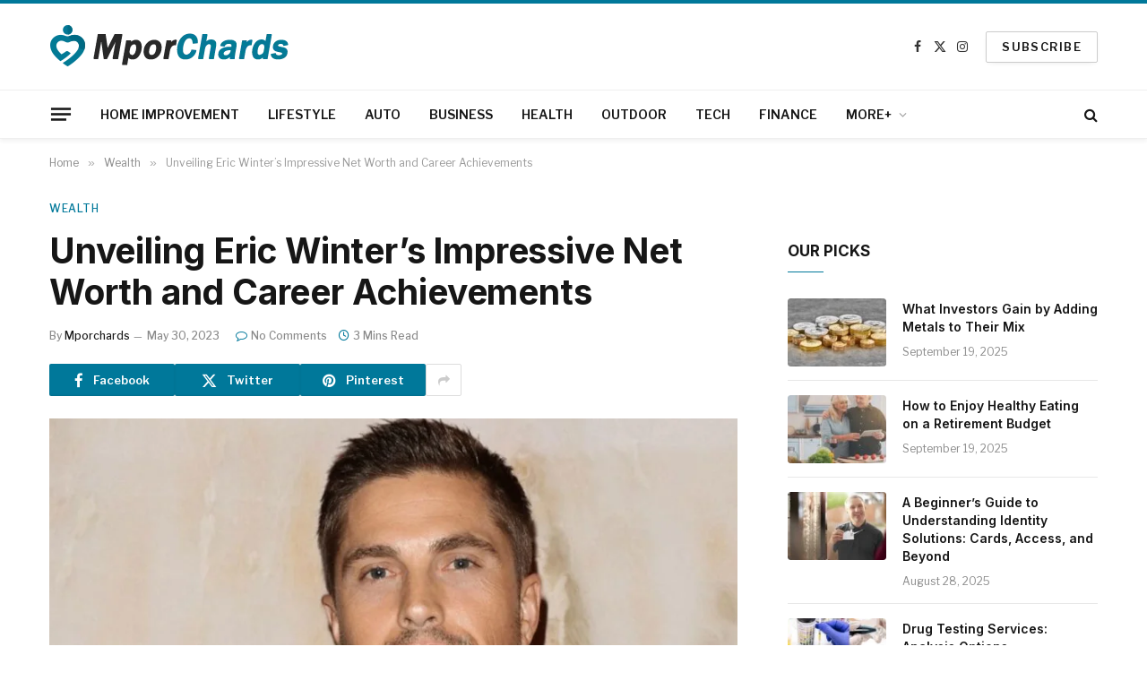

--- FILE ---
content_type: text/html; charset=UTF-8
request_url: https://mporchards.com/eric-winter-net-worth/
body_size: 26636
content:
<!DOCTYPE html><html lang="en-US" prefix="og: https://ogp.me/ns#" class="s-light site-s-light"><head><meta charset="UTF-8"/>
<script>var __ezHttpConsent={setByCat:function(src,tagType,attributes,category,force,customSetScriptFn=null){var setScript=function(){if(force||window.ezTcfConsent[category]){if(typeof customSetScriptFn==='function'){customSetScriptFn();}else{var scriptElement=document.createElement(tagType);scriptElement.src=src;attributes.forEach(function(attr){for(var key in attr){if(attr.hasOwnProperty(key)){scriptElement.setAttribute(key,attr[key]);}}});var firstScript=document.getElementsByTagName(tagType)[0];firstScript.parentNode.insertBefore(scriptElement,firstScript);}}};if(force||(window.ezTcfConsent&&window.ezTcfConsent.loaded)){setScript();}else if(typeof getEzConsentData==="function"){getEzConsentData().then(function(ezTcfConsent){if(ezTcfConsent&&ezTcfConsent.loaded){setScript();}else{console.error("cannot get ez consent data");force=true;setScript();}});}else{force=true;setScript();console.error("getEzConsentData is not a function");}},};</script>
<script>var ezTcfConsent=window.ezTcfConsent?window.ezTcfConsent:{loaded:false,store_info:false,develop_and_improve_services:false,measure_ad_performance:false,measure_content_performance:false,select_basic_ads:false,create_ad_profile:false,select_personalized_ads:false,create_content_profile:false,select_personalized_content:false,understand_audiences:false,use_limited_data_to_select_content:false,};function getEzConsentData(){return new Promise(function(resolve){document.addEventListener("ezConsentEvent",function(event){var ezTcfConsent=event.detail.ezTcfConsent;resolve(ezTcfConsent);});});}</script>
<script>if(typeof _setEzCookies!=='function'){function _setEzCookies(ezConsentData){var cookies=window.ezCookieQueue;for(var i=0;i<cookies.length;i++){var cookie=cookies[i];if(ezConsentData&&ezConsentData.loaded&&ezConsentData[cookie.tcfCategory]){document.cookie=cookie.name+"="+cookie.value;}}}}
window.ezCookieQueue=window.ezCookieQueue||[];if(typeof addEzCookies!=='function'){function addEzCookies(arr){window.ezCookieQueue=[...window.ezCookieQueue,...arr];}}
addEzCookies([]);if(window.ezTcfConsent&&window.ezTcfConsent.loaded){_setEzCookies(window.ezTcfConsent);}else if(typeof getEzConsentData==="function"){getEzConsentData().then(function(ezTcfConsent){if(ezTcfConsent&&ezTcfConsent.loaded){_setEzCookies(window.ezTcfConsent);}else{console.error("cannot get ez consent data");_setEzCookies(window.ezTcfConsent);}});}else{console.error("getEzConsentData is not a function");_setEzCookies(window.ezTcfConsent);}</script>
<script data-ezscrex='false' data-cfasync='false' data-pagespeed-no-defer>var __ez=__ez||{};__ez.stms=Date.now();__ez.evt={};__ez.script={};__ez.ck=__ez.ck||{};__ez.template={};__ez.template.isOrig=true;window.__ezScriptHost="//www.ezojs.com";__ez.queue=__ez.queue||function(){var e=0,i=0,t=[],n=!1,o=[],r=[],s=!0,a=function(e,i,n,o,r,s,a){var l=arguments.length>7&&void 0!==arguments[7]?arguments[7]:window,d=this;this.name=e,this.funcName=i,this.parameters=null===n?null:w(n)?n:[n],this.isBlock=o,this.blockedBy=r,this.deleteWhenComplete=s,this.isError=!1,this.isComplete=!1,this.isInitialized=!1,this.proceedIfError=a,this.fWindow=l,this.isTimeDelay=!1,this.process=function(){f("... func = "+e),d.isInitialized=!0,d.isComplete=!0,f("... func.apply: "+e);var i=d.funcName.split("."),n=null,o=this.fWindow||window;i.length>3||(n=3===i.length?o[i[0]][i[1]][i[2]]:2===i.length?o[i[0]][i[1]]:o[d.funcName]),null!=n&&n.apply(null,this.parameters),!0===d.deleteWhenComplete&&delete t[e],!0===d.isBlock&&(f("----- F'D: "+d.name),m())}},l=function(e,i,t,n,o,r,s){var a=arguments.length>7&&void 0!==arguments[7]?arguments[7]:window,l=this;this.name=e,this.path=i,this.async=o,this.defer=r,this.isBlock=t,this.blockedBy=n,this.isInitialized=!1,this.isError=!1,this.isComplete=!1,this.proceedIfError=s,this.fWindow=a,this.isTimeDelay=!1,this.isPath=function(e){return"/"===e[0]&&"/"!==e[1]},this.getSrc=function(e){return void 0!==window.__ezScriptHost&&this.isPath(e)&&"banger.js"!==this.name?window.__ezScriptHost+e:e},this.process=function(){l.isInitialized=!0,f("... file = "+e);var i=this.fWindow?this.fWindow.document:document,t=i.createElement("script");t.src=this.getSrc(this.path),!0===o?t.async=!0:!0===r&&(t.defer=!0),t.onerror=function(){var e={url:window.location.href,name:l.name,path:l.path,user_agent:window.navigator.userAgent};"undefined"!=typeof _ezaq&&(e.pageview_id=_ezaq.page_view_id);var i=encodeURIComponent(JSON.stringify(e)),t=new XMLHttpRequest;t.open("GET","//g.ezoic.net/ezqlog?d="+i,!0),t.send(),f("----- ERR'D: "+l.name),l.isError=!0,!0===l.isBlock&&m()},t.onreadystatechange=t.onload=function(){var e=t.readyState;f("----- F'D: "+l.name),e&&!/loaded|complete/.test(e)||(l.isComplete=!0,!0===l.isBlock&&m())},i.getElementsByTagName("head")[0].appendChild(t)}},d=function(e,i){this.name=e,this.path="",this.async=!1,this.defer=!1,this.isBlock=!1,this.blockedBy=[],this.isInitialized=!0,this.isError=!1,this.isComplete=i,this.proceedIfError=!1,this.isTimeDelay=!1,this.process=function(){}};function c(e,i,n,s,a,d,c,u,f){var m=new l(e,i,n,s,a,d,c,f);!0===u?o[e]=m:r[e]=m,t[e]=m,h(m)}function h(e){!0!==u(e)&&0!=s&&e.process()}function u(e){if(!0===e.isTimeDelay&&!1===n)return f(e.name+" blocked = TIME DELAY!"),!0;if(w(e.blockedBy))for(var i=0;i<e.blockedBy.length;i++){var o=e.blockedBy[i];if(!1===t.hasOwnProperty(o))return f(e.name+" blocked = "+o),!0;if(!0===e.proceedIfError&&!0===t[o].isError)return!1;if(!1===t[o].isComplete)return f(e.name+" blocked = "+o),!0}return!1}function f(e){var i=window.location.href,t=new RegExp("[?&]ezq=([^&#]*)","i").exec(i);"1"===(t?t[1]:null)&&console.debug(e)}function m(){++e>200||(f("let's go"),p(o),p(r))}function p(e){for(var i in e)if(!1!==e.hasOwnProperty(i)){var t=e[i];!0===t.isComplete||u(t)||!0===t.isInitialized||!0===t.isError?!0===t.isError?f(t.name+": error"):!0===t.isComplete?f(t.name+": complete already"):!0===t.isInitialized&&f(t.name+": initialized already"):t.process()}}function w(e){return"[object Array]"==Object.prototype.toString.call(e)}return window.addEventListener("load",(function(){setTimeout((function(){n=!0,f("TDELAY -----"),m()}),5e3)}),!1),{addFile:c,addFileOnce:function(e,i,n,o,r,s,a,l,d){t[e]||c(e,i,n,o,r,s,a,l,d)},addDelayFile:function(e,i){var n=new l(e,i,!1,[],!1,!1,!0);n.isTimeDelay=!0,f(e+" ...  FILE! TDELAY"),r[e]=n,t[e]=n,h(n)},addFunc:function(e,n,s,l,d,c,u,f,m,p){!0===c&&(e=e+"_"+i++);var w=new a(e,n,s,l,d,u,f,p);!0===m?o[e]=w:r[e]=w,t[e]=w,h(w)},addDelayFunc:function(e,i,n){var o=new a(e,i,n,!1,[],!0,!0);o.isTimeDelay=!0,f(e+" ...  FUNCTION! TDELAY"),r[e]=o,t[e]=o,h(o)},items:t,processAll:m,setallowLoad:function(e){s=e},markLoaded:function(e){if(e&&0!==e.length){if(e in t){var i=t[e];!0===i.isComplete?f(i.name+" "+e+": error loaded duplicate"):(i.isComplete=!0,i.isInitialized=!0)}else t[e]=new d(e,!0);f("markLoaded dummyfile: "+t[e].name)}},logWhatsBlocked:function(){for(var e in t)!1!==t.hasOwnProperty(e)&&u(t[e])}}}();__ez.evt.add=function(e,t,n){e.addEventListener?e.addEventListener(t,n,!1):e.attachEvent?e.attachEvent("on"+t,n):e["on"+t]=n()},__ez.evt.remove=function(e,t,n){e.removeEventListener?e.removeEventListener(t,n,!1):e.detachEvent?e.detachEvent("on"+t,n):delete e["on"+t]};__ez.script.add=function(e){var t=document.createElement("script");t.src=e,t.async=!0,t.type="text/javascript",document.getElementsByTagName("head")[0].appendChild(t)};__ez.dot=__ez.dot||{};__ez.queue.addFileOnce('/detroitchicago/boise.js', '//go.ezodn.com/detroitchicago/boise.js?gcb=195-0&cb=5', true, [], true, false, true, false);__ez.queue.addFileOnce('/parsonsmaize/abilene.js', '//go.ezodn.com/parsonsmaize/abilene.js?gcb=195-0&cb=e80eca0cdb', true, [], true, false, true, false);__ez.queue.addFileOnce('/parsonsmaize/mulvane.js', '//go.ezodn.com/parsonsmaize/mulvane.js?gcb=195-0&cb=e75e48eec0', true, ['/parsonsmaize/abilene.js'], true, false, true, false);__ez.queue.addFileOnce('/detroitchicago/birmingham.js', '//go.ezodn.com/detroitchicago/birmingham.js?gcb=195-0&cb=539c47377c', true, ['/parsonsmaize/abilene.js'], true, false, true, false);</script>
<script data-ezscrex="false" type="text/javascript" data-cfasync="false">window._ezaq = Object.assign({"ad_cache_level":0,"adpicker_placement_cnt":0,"ai_placeholder_cache_level":0,"ai_placeholder_placement_cnt":-1,"article_category":"Wealth","author":"Mporchards","domain":"mporchards.com","domain_id":574318,"ezcache_level":0,"ezcache_skip_code":0,"has_bad_image":0,"has_bad_words":0,"is_sitespeed":0,"lt_cache_level":0,"publish_date":"2023-05-29","response_size":88395,"response_size_orig":82535,"response_time_orig":0,"template_id":120,"url":"https://mporchards.com/eric-winter-net-worth/","word_count":0,"worst_bad_word_level":0}, typeof window._ezaq !== "undefined" ? window._ezaq : {});__ez.queue.markLoaded('ezaqBaseReady');</script>
<script type='text/javascript' data-ezscrex='false' data-cfasync='false'>
window.ezAnalyticsStatic = true;
window._ez_send_requests_through_ezoic = true;window.ezWp = true;
function analyticsAddScript(script) {
	var ezDynamic = document.createElement('script');
	ezDynamic.type = 'text/javascript';
	ezDynamic.innerHTML = script;
	document.head.appendChild(ezDynamic);
}
function getCookiesWithPrefix() {
    var allCookies = document.cookie.split(';');
    var cookiesWithPrefix = {};

    for (var i = 0; i < allCookies.length; i++) {
        var cookie = allCookies[i].trim();

        for (var j = 0; j < arguments.length; j++) {
            var prefix = arguments[j];
            if (cookie.indexOf(prefix) === 0) {
                var cookieParts = cookie.split('=');
                var cookieName = cookieParts[0];
                var cookieValue = cookieParts.slice(1).join('=');
                cookiesWithPrefix[cookieName] = decodeURIComponent(cookieValue);
                break; // Once matched, no need to check other prefixes
            }
        }
    }

    return cookiesWithPrefix;
}
function productAnalytics() {
	var d = {"dhh":"//go.ezodn.com","pr":[6],"omd5":"ae24d34d1ca990e2f0e4df84c15484a9","nar":"risk score"};
	d.u = _ezaq.url;
	d.p = _ezaq.page_view_id;
	d.v = _ezaq.visit_uuid;
	d.ab = _ezaq.ab_test_id;
	d.e = JSON.stringify(_ezaq);
	d.ref = document.referrer;
	d.c = getCookiesWithPrefix('active_template', 'ez', 'lp_');
	if(typeof ez_utmParams !== 'undefined') {
		d.utm = ez_utmParams;
	}

	var dataText = JSON.stringify(d);
	var xhr = new XMLHttpRequest();
	xhr.open('POST','//g.ezoic.net/ezais/analytics?cb=1', true);
	xhr.onload = function () {
		if (xhr.status!=200) {
            return;
		}

        if(document.readyState !== 'loading') {
            analyticsAddScript(xhr.response);
            return;
        }

        var eventFunc = function() {
            if(document.readyState === 'loading') {
                return;
            }
            document.removeEventListener('readystatechange', eventFunc, false);
            analyticsAddScript(xhr.response);
        };

        document.addEventListener('readystatechange', eventFunc, false);
	};
	xhr.setRequestHeader('Content-Type','text/plain');
	xhr.send(dataText);
}
__ez.queue.addFunc("productAnalytics", "productAnalytics", null, true, ['ezaqBaseReady'], false, false, false, true);
</script><base href="https://mporchards.com/eric-winter-net-worth/"/>

	
	<meta name="viewport" content="width=device-width, initial-scale=1"/>
	
<!-- Search Engine Optimization by Rank Math - https://s.rankmath.com/home -->
<title>Unveiling Eric Winter&#39;s Impressive Net Worth and Career Achievements - MporChards</title>
<meta name="description" content="Delve into the captivating world of Eric Winter as we explore his remarkable net worth and accomplishments. Eric Winter is an acclaimed American actor,"/>
<meta name="robots" content="index, follow, max-snippet:-1, max-video-preview:-1, max-image-preview:large"/>
<link rel="canonical" href="https://mporchards.com/eric-winter-net-worth/"/>
<meta property="og:locale" content="en_US"/>
<meta property="og:type" content="article"/>
<meta property="og:title" content="Unveiling Eric Winter&#39;s Impressive Net Worth and Career Achievements - MporChards"/>
<meta property="og:description" content="Delve into the captivating world of Eric Winter as we explore his remarkable net worth and accomplishments. Eric Winter is an acclaimed American actor,"/>
<meta property="og:url" content="https://mporchards.com/eric-winter-net-worth/"/>
<meta property="og:site_name" content="MporChards"/>
<meta property="article:section" content="Wealth"/>
<meta property="og:updated_time" content="2023-05-30T01:01:29+00:00"/>
<meta property="og:image" content="https://mporchards.com/wp-content/uploads/2023/05/eric-winter-net-worth.jpg"/>
<meta property="og:image:secure_url" content="https://mporchards.com/wp-content/uploads/2023/05/eric-winter-net-worth.jpg"/>
<meta property="og:image:width" content="940"/>
<meta property="og:image:height" content="560"/>
<meta property="og:image:alt" content="eric-winter-net-worth"/>
<meta property="og:image:type" content="image/jpeg"/>
<meta property="article:published_time" content="2023-05-30T01:00:47+00:00"/>
<meta property="article:modified_time" content="2023-05-30T01:01:29+00:00"/>
<meta name="twitter:card" content="summary_large_image"/>
<meta name="twitter:title" content="Unveiling Eric Winter&#39;s Impressive Net Worth and Career Achievements - MporChards"/>
<meta name="twitter:description" content="Delve into the captivating world of Eric Winter as we explore his remarkable net worth and accomplishments. Eric Winter is an acclaimed American actor,"/>
<meta name="twitter:image" content="https://mporchards.com/wp-content/uploads/2023/05/eric-winter-net-worth.jpg"/>
<script type="application/ld+json" class="rank-math-schema">{"@context":"https://schema.org","@graph":[{"@type":["Person","Organization"],"@id":"https://mporchards.com/#person","name":"RootSuit@dmin"},{"@type":"WebSite","@id":"https://mporchards.com/#website","url":"https://mporchards.com","name":"RootSuit@dmin","publisher":{"@id":"https://mporchards.com/#person"},"inLanguage":"en-US"},{"@type":"ImageObject","@id":"https://mporchards.com/wp-content/uploads/2023/05/eric-winter-net-worth.jpg","url":"https://mporchards.com/wp-content/uploads/2023/05/eric-winter-net-worth.jpg","width":"940","height":"560","caption":"eric-winter-net-worth","inLanguage":"en-US"},{"@type":"WebPage","@id":"https://mporchards.com/eric-winter-net-worth/#webpage","url":"https://mporchards.com/eric-winter-net-worth/","name":"Unveiling Eric Winter&#039;s Impressive Net Worth and Career Achievements - MporChards","datePublished":"2023-05-30T01:00:47+00:00","dateModified":"2023-05-30T01:01:29+00:00","isPartOf":{"@id":"https://mporchards.com/#website"},"primaryImageOfPage":{"@id":"https://mporchards.com/wp-content/uploads/2023/05/eric-winter-net-worth.jpg"},"inLanguage":"en-US"},{"@type":"Person","@id":"https://mporchards.com/author/mporchards/","name":"Mporchards","url":"https://mporchards.com/author/mporchards/","image":{"@type":"ImageObject","@id":"https://secure.gravatar.com/avatar/6f986befdb15e8cac38b045c549f4a35?s=96&amp;d=mm&amp;r=g","url":"https://secure.gravatar.com/avatar/6f986befdb15e8cac38b045c549f4a35?s=96&amp;d=mm&amp;r=g","caption":"Mporchards","inLanguage":"en-US"},"sameAs":["https://mporchards.com"]},{"@type":"BlogPosting","headline":"Unveiling Eric Winter&#039;s Impressive Net Worth and Career Achievements - MporChards","datePublished":"2023-05-30T01:00:47+00:00","dateModified":"2023-05-30T01:01:29+00:00","articleSection":"Wealth","author":{"@id":"https://mporchards.com/author/mporchards/","name":"Mporchards"},"publisher":{"@id":"https://mporchards.com/#person"},"description":"Delve into the captivating world of Eric Winter as we explore his remarkable net worth and accomplishments. Eric Winter is an acclaimed American actor,","name":"Unveiling Eric Winter&#039;s Impressive Net Worth and Career Achievements - MporChards","@id":"https://mporchards.com/eric-winter-net-worth/#richSnippet","isPartOf":{"@id":"https://mporchards.com/eric-winter-net-worth/#webpage"},"image":{"@id":"https://mporchards.com/wp-content/uploads/2023/05/eric-winter-net-worth.jpg"},"inLanguage":"en-US","mainEntityOfPage":{"@id":"https://mporchards.com/eric-winter-net-worth/#webpage"}}]}</script>
<!-- /Rank Math WordPress SEO plugin -->

<link rel="dns-prefetch" href="//fonts.googleapis.com"/>
<link rel="dns-prefetch" href="//www.googletagmanager.com"/>
<link rel="stylesheet" id="wp-block-library-css" href="//mporchards.com/wp-includes/css/dist/block-library/style.min.css?ver=6.2.8" type="text/css" media="all"/>
<link rel="stylesheet" id="classic-theme-styles-css" href="//mporchards.com/wp-includes/css/classic-themes.min.css?ver=6.2.8" type="text/css" media="all"/>
<style id="global-styles-inline-css" type="text/css">
body{--wp--preset--color--black: #000000;--wp--preset--color--cyan-bluish-gray: #abb8c3;--wp--preset--color--white: #ffffff;--wp--preset--color--pale-pink: #f78da7;--wp--preset--color--vivid-red: #cf2e2e;--wp--preset--color--luminous-vivid-orange: #ff6900;--wp--preset--color--luminous-vivid-amber: #fcb900;--wp--preset--color--light-green-cyan: #7bdcb5;--wp--preset--color--vivid-green-cyan: #00d084;--wp--preset--color--pale-cyan-blue: #8ed1fc;--wp--preset--color--vivid-cyan-blue: #0693e3;--wp--preset--color--vivid-purple: #9b51e0;--wp--preset--gradient--vivid-cyan-blue-to-vivid-purple: linear-gradient(135deg,rgba(6,147,227,1) 0%,rgb(155,81,224) 100%);--wp--preset--gradient--light-green-cyan-to-vivid-green-cyan: linear-gradient(135deg,rgb(122,220,180) 0%,rgb(0,208,130) 100%);--wp--preset--gradient--luminous-vivid-amber-to-luminous-vivid-orange: linear-gradient(135deg,rgba(252,185,0,1) 0%,rgba(255,105,0,1) 100%);--wp--preset--gradient--luminous-vivid-orange-to-vivid-red: linear-gradient(135deg,rgba(255,105,0,1) 0%,rgb(207,46,46) 100%);--wp--preset--gradient--very-light-gray-to-cyan-bluish-gray: linear-gradient(135deg,rgb(238,238,238) 0%,rgb(169,184,195) 100%);--wp--preset--gradient--cool-to-warm-spectrum: linear-gradient(135deg,rgb(74,234,220) 0%,rgb(151,120,209) 20%,rgb(207,42,186) 40%,rgb(238,44,130) 60%,rgb(251,105,98) 80%,rgb(254,248,76) 100%);--wp--preset--gradient--blush-light-purple: linear-gradient(135deg,rgb(255,206,236) 0%,rgb(152,150,240) 100%);--wp--preset--gradient--blush-bordeaux: linear-gradient(135deg,rgb(254,205,165) 0%,rgb(254,45,45) 50%,rgb(107,0,62) 100%);--wp--preset--gradient--luminous-dusk: linear-gradient(135deg,rgb(255,203,112) 0%,rgb(199,81,192) 50%,rgb(65,88,208) 100%);--wp--preset--gradient--pale-ocean: linear-gradient(135deg,rgb(255,245,203) 0%,rgb(182,227,212) 50%,rgb(51,167,181) 100%);--wp--preset--gradient--electric-grass: linear-gradient(135deg,rgb(202,248,128) 0%,rgb(113,206,126) 100%);--wp--preset--gradient--midnight: linear-gradient(135deg,rgb(2,3,129) 0%,rgb(40,116,252) 100%);--wp--preset--duotone--dark-grayscale: url('#wp-duotone-dark-grayscale');--wp--preset--duotone--grayscale: url('#wp-duotone-grayscale');--wp--preset--duotone--purple-yellow: url('#wp-duotone-purple-yellow');--wp--preset--duotone--blue-red: url('#wp-duotone-blue-red');--wp--preset--duotone--midnight: url('#wp-duotone-midnight');--wp--preset--duotone--magenta-yellow: url('#wp-duotone-magenta-yellow');--wp--preset--duotone--purple-green: url('#wp-duotone-purple-green');--wp--preset--duotone--blue-orange: url('#wp-duotone-blue-orange');--wp--preset--font-size--small: 13px;--wp--preset--font-size--medium: 20px;--wp--preset--font-size--large: 36px;--wp--preset--font-size--x-large: 42px;--wp--preset--spacing--20: 0.44rem;--wp--preset--spacing--30: 0.67rem;--wp--preset--spacing--40: 1rem;--wp--preset--spacing--50: 1.5rem;--wp--preset--spacing--60: 2.25rem;--wp--preset--spacing--70: 3.38rem;--wp--preset--spacing--80: 5.06rem;--wp--preset--shadow--natural: 6px 6px 9px rgba(0, 0, 0, 0.2);--wp--preset--shadow--deep: 12px 12px 50px rgba(0, 0, 0, 0.4);--wp--preset--shadow--sharp: 6px 6px 0px rgba(0, 0, 0, 0.2);--wp--preset--shadow--outlined: 6px 6px 0px -3px rgba(255, 255, 255, 1), 6px 6px rgba(0, 0, 0, 1);--wp--preset--shadow--crisp: 6px 6px 0px rgba(0, 0, 0, 1);}:where(.is-layout-flex){gap: 0.5em;}body .is-layout-flow > .alignleft{float: left;margin-inline-start: 0;margin-inline-end: 2em;}body .is-layout-flow > .alignright{float: right;margin-inline-start: 2em;margin-inline-end: 0;}body .is-layout-flow > .aligncenter{margin-left: auto !important;margin-right: auto !important;}body .is-layout-constrained > .alignleft{float: left;margin-inline-start: 0;margin-inline-end: 2em;}body .is-layout-constrained > .alignright{float: right;margin-inline-start: 2em;margin-inline-end: 0;}body .is-layout-constrained > .aligncenter{margin-left: auto !important;margin-right: auto !important;}body .is-layout-constrained > :where(:not(.alignleft):not(.alignright):not(.alignfull)){max-width: var(--wp--style--global--content-size);margin-left: auto !important;margin-right: auto !important;}body .is-layout-constrained > .alignwide{max-width: var(--wp--style--global--wide-size);}body .is-layout-flex{display: flex;}body .is-layout-flex{flex-wrap: wrap;align-items: center;}body .is-layout-flex > *{margin: 0;}:where(.wp-block-columns.is-layout-flex){gap: 2em;}.has-black-color{color: var(--wp--preset--color--black) !important;}.has-cyan-bluish-gray-color{color: var(--wp--preset--color--cyan-bluish-gray) !important;}.has-white-color{color: var(--wp--preset--color--white) !important;}.has-pale-pink-color{color: var(--wp--preset--color--pale-pink) !important;}.has-vivid-red-color{color: var(--wp--preset--color--vivid-red) !important;}.has-luminous-vivid-orange-color{color: var(--wp--preset--color--luminous-vivid-orange) !important;}.has-luminous-vivid-amber-color{color: var(--wp--preset--color--luminous-vivid-amber) !important;}.has-light-green-cyan-color{color: var(--wp--preset--color--light-green-cyan) !important;}.has-vivid-green-cyan-color{color: var(--wp--preset--color--vivid-green-cyan) !important;}.has-pale-cyan-blue-color{color: var(--wp--preset--color--pale-cyan-blue) !important;}.has-vivid-cyan-blue-color{color: var(--wp--preset--color--vivid-cyan-blue) !important;}.has-vivid-purple-color{color: var(--wp--preset--color--vivid-purple) !important;}.has-black-background-color{background-color: var(--wp--preset--color--black) !important;}.has-cyan-bluish-gray-background-color{background-color: var(--wp--preset--color--cyan-bluish-gray) !important;}.has-white-background-color{background-color: var(--wp--preset--color--white) !important;}.has-pale-pink-background-color{background-color: var(--wp--preset--color--pale-pink) !important;}.has-vivid-red-background-color{background-color: var(--wp--preset--color--vivid-red) !important;}.has-luminous-vivid-orange-background-color{background-color: var(--wp--preset--color--luminous-vivid-orange) !important;}.has-luminous-vivid-amber-background-color{background-color: var(--wp--preset--color--luminous-vivid-amber) !important;}.has-light-green-cyan-background-color{background-color: var(--wp--preset--color--light-green-cyan) !important;}.has-vivid-green-cyan-background-color{background-color: var(--wp--preset--color--vivid-green-cyan) !important;}.has-pale-cyan-blue-background-color{background-color: var(--wp--preset--color--pale-cyan-blue) !important;}.has-vivid-cyan-blue-background-color{background-color: var(--wp--preset--color--vivid-cyan-blue) !important;}.has-vivid-purple-background-color{background-color: var(--wp--preset--color--vivid-purple) !important;}.has-black-border-color{border-color: var(--wp--preset--color--black) !important;}.has-cyan-bluish-gray-border-color{border-color: var(--wp--preset--color--cyan-bluish-gray) !important;}.has-white-border-color{border-color: var(--wp--preset--color--white) !important;}.has-pale-pink-border-color{border-color: var(--wp--preset--color--pale-pink) !important;}.has-vivid-red-border-color{border-color: var(--wp--preset--color--vivid-red) !important;}.has-luminous-vivid-orange-border-color{border-color: var(--wp--preset--color--luminous-vivid-orange) !important;}.has-luminous-vivid-amber-border-color{border-color: var(--wp--preset--color--luminous-vivid-amber) !important;}.has-light-green-cyan-border-color{border-color: var(--wp--preset--color--light-green-cyan) !important;}.has-vivid-green-cyan-border-color{border-color: var(--wp--preset--color--vivid-green-cyan) !important;}.has-pale-cyan-blue-border-color{border-color: var(--wp--preset--color--pale-cyan-blue) !important;}.has-vivid-cyan-blue-border-color{border-color: var(--wp--preset--color--vivid-cyan-blue) !important;}.has-vivid-purple-border-color{border-color: var(--wp--preset--color--vivid-purple) !important;}.has-vivid-cyan-blue-to-vivid-purple-gradient-background{background: var(--wp--preset--gradient--vivid-cyan-blue-to-vivid-purple) !important;}.has-light-green-cyan-to-vivid-green-cyan-gradient-background{background: var(--wp--preset--gradient--light-green-cyan-to-vivid-green-cyan) !important;}.has-luminous-vivid-amber-to-luminous-vivid-orange-gradient-background{background: var(--wp--preset--gradient--luminous-vivid-amber-to-luminous-vivid-orange) !important;}.has-luminous-vivid-orange-to-vivid-red-gradient-background{background: var(--wp--preset--gradient--luminous-vivid-orange-to-vivid-red) !important;}.has-very-light-gray-to-cyan-bluish-gray-gradient-background{background: var(--wp--preset--gradient--very-light-gray-to-cyan-bluish-gray) !important;}.has-cool-to-warm-spectrum-gradient-background{background: var(--wp--preset--gradient--cool-to-warm-spectrum) !important;}.has-blush-light-purple-gradient-background{background: var(--wp--preset--gradient--blush-light-purple) !important;}.has-blush-bordeaux-gradient-background{background: var(--wp--preset--gradient--blush-bordeaux) !important;}.has-luminous-dusk-gradient-background{background: var(--wp--preset--gradient--luminous-dusk) !important;}.has-pale-ocean-gradient-background{background: var(--wp--preset--gradient--pale-ocean) !important;}.has-electric-grass-gradient-background{background: var(--wp--preset--gradient--electric-grass) !important;}.has-midnight-gradient-background{background: var(--wp--preset--gradient--midnight) !important;}.has-small-font-size{font-size: var(--wp--preset--font-size--small) !important;}.has-medium-font-size{font-size: var(--wp--preset--font-size--medium) !important;}.has-large-font-size{font-size: var(--wp--preset--font-size--large) !important;}.has-x-large-font-size{font-size: var(--wp--preset--font-size--x-large) !important;}
.wp-block-navigation a:where(:not(.wp-element-button)){color: inherit;}
:where(.wp-block-columns.is-layout-flex){gap: 2em;}
.wp-block-pullquote{font-size: 1.5em;line-height: 1.6;}
</style>
<link rel="stylesheet" id="noptin_front-css" href="//mporchards.com/wp-content/plugins/newsletter-optin-box/includes/assets/css/frontend.css?ver=1688446697" type="text/css" media="all"/>
<link rel="stylesheet" id="ez-toc-css" href="//mporchards.com/wp-content/plugins/easy-table-of-contents/assets/css/screen.min.css?ver=2.0.47.1" type="text/css" media="all"/>
<style id="ez-toc-inline-css" type="text/css">
div#ez-toc-container p.ez-toc-title {font-size: 120%;}div#ez-toc-container p.ez-toc-title {font-weight: 500;}div#ez-toc-container ul li {font-size: 95%;}div#ez-toc-container nav ul ul li ul li {font-size: 90%!important;}
.ez-toc-container-direction {direction: ltr;}.ez-toc-counter ul{counter-reset: item;}.ez-toc-counter nav ul li a::before {content: counters(item, ".", decimal) ". ";display: inline-block;counter-increment: item;flex-grow: 0;flex-shrink: 0;margin-right: .2em; float: left;}.ez-toc-widget-direction {direction: ltr;}.ez-toc-widget-container ul{counter-reset: item;}.ez-toc-widget-container nav ul li a::before {content: counters(item, ".", decimal) ". ";display: inline-block;counter-increment: item;flex-grow: 0;flex-shrink: 0;margin-right: .2em; float: left;}
</style>
<link rel="stylesheet" id="smartmag-core-css" href="//mporchards.com/wp-content/themes/smart-mag/style.css?ver=10.0.0" type="text/css" media="all"/>
<style id="smartmag-core-inline-css" type="text/css">
:root { --c-main: #00789a;
--c-main-rgb: 0,120,154;
--text-font: "Libre Franklin", system-ui, -apple-system, "Segoe UI", Arial, sans-serif;
--body-font: "Libre Franklin", system-ui, -apple-system, "Segoe UI", Arial, sans-serif;
--title-font: "Inter", system-ui, -apple-system, "Segoe UI", Arial, sans-serif;
--h-font: "Inter", system-ui, -apple-system, "Segoe UI", Arial, sans-serif;
--text-h-font: var(--h-font);
--title-size-m: 19px;
--main-width: 1170px;
--c-p-meta-icons: var(--c-main); }
.smart-head-main { --c-shadow: rgba(0,0,0,0.05); }
.smart-head-main .smart-head-mid { --head-h: 100px; border-top-width: 4px; border-top-color: var(--c-main); }
.smart-head-main .smart-head-bot { border-top-width: 1px; }
.navigation-main .menu > li > a { font-size: 14px; }
.navigation-main { --nav-items-space: 16px; }
.s-light .navigation { --c-nav-blip: #9b9b9b; }
.smart-head-mobile .smart-head-mid { border-top-width: 4px; border-top-color: var(--c-main); }
.navigation-small .menu > li > a { letter-spacing: -0.01em; }
.smart-head-main .offcanvas-toggle { transform: scale(0.85); }
.main-footer .upper-footer { background-color: #00171e; }
.main-footer .lower-footer { background-color: #000f16; }
.l-post { --media-radius: 3px; }
.cat-labels .category { font-size: 10px; border-radius: 2px; }
.cat-labels-overlay { margin-top: 6px; margin-left: 6px; }
.post-meta-single .meta-item, .post-meta-single .text-in { font-weight: 500; }
.the-post-header .post-meta .post-title { line-height: 1.2; }
.site-s-light .entry-content { color: #2d2d2d; }
.post-share-b:not(.is-not-global) { --service-height: 36px; }
.post-share-b:not(.is-not-global) .service { background-color: var(--c-main); }
@media (min-width: 1200px) { .s-head-modern-a .post-title { font-size: 39px; } }
@media (min-width: 940px) and (max-width: 1200px) { .navigation-main .menu > li > a { font-size: calc(10px + (14px - 10px) * .7); } }


</style>
<link rel="stylesheet" id="smartmag-magnific-popup-css" href="//mporchards.com/wp-content/themes/smart-mag/css/lightbox.css?ver=10.0.0" type="text/css" media="all"/>
<link rel="stylesheet" id="smartmag-icons-css" href="//mporchards.com/wp-content/themes/smart-mag/css/icons/icons.css?ver=10.0.0" type="text/css" media="all"/>
<link rel="stylesheet" id="smartmag-gfonts-custom-css" href="//fonts.googleapis.com/css?family=Libre+Franklin%3A400%2C500%2C600%2C700%7CInter%3A400%2C500%2C600%2C700&amp;display=swap" type="text/css" media="all"/>
<script type="text/javascript" id="smartmag-lazy-inline-js-after">
/**
 * @copyright ThemeSphere
 * @preserve
 */
var BunyadLazy={};BunyadLazy.load=function(){function a(e,n){var t={};e.dataset.bgset&&e.dataset.sizes?(t.sizes=e.dataset.sizes,t.srcset=e.dataset.bgset):t.src=e.dataset.bgsrc,function(t){var a=t.dataset.ratio;if(0<a){const e=t.parentElement;if(e.classList.contains("media-ratio")){const n=e.style;n.getPropertyValue("--a-ratio")||(n.paddingBottom=100/a+"%")}}}(e);var a,o=document.createElement("img");for(a in o.onload=function(){var t="url('"+(o.currentSrc||o.src)+"')",a=e.style;a.backgroundImage!==t&&requestAnimationFrame(()=>{a.backgroundImage=t,n&&n()}),o.onload=null,o.onerror=null,o=null},o.onerror=o.onload,t)o.setAttribute(a,t[a]);o&&o.complete&&0<o.naturalWidth&&o.onload&&o.onload()}function e(t){t.dataset.loaded||a(t,()=>{document.dispatchEvent(new Event("lazyloaded")),t.dataset.loaded=1})}function n(t){"complete"===document.readyState?t():window.addEventListener("load",t)}return{initEarly:function(){var t,a=()=>{document.querySelectorAll(".img.bg-cover:not(.lazyload)").forEach(e)};"complete"!==document.readyState?(t=setInterval(a,150),n(()=>{a(),clearInterval(t)})):a()},callOnLoad:n,initBgImages:function(t){t&&n(()=>{document.querySelectorAll(".img.bg-cover").forEach(e)})},bgLoad:a}}(),BunyadLazy.load.initEarly();
</script>
<script type="text/javascript" src="//mporchards.com/wp-includes/js/jquery/jquery.min.js?ver=3.6.4" id="jquery-core-js"></script>
<script type="text/javascript" id="ez-toc-scroll-scriptjs-js-after">
jQuery(document).ready(function(){document.querySelectorAll(".ez-toc-section").forEach(t=>{t.setAttribute("ez-toc-data-id","#"+decodeURI(t.getAttribute("id")))}),jQuery("a.ez-toc-link").click(function(){let t=jQuery(this).attr("href"),e=jQuery("#wpadminbar"),i=0;30>30&&(i=30),e.length&&(i+=e.height()),jQuery('[ez-toc-data-id="'+decodeURI(t)+'"]').length>0&&(i=jQuery('[ez-toc-data-id="'+decodeURI(t)+'"]').offset().top-i),jQuery("html, body").animate({scrollTop:i},500)})});
</script>
<link rel="https://api.w.org/" href="https://mporchards.com/wp-json/"/><link rel="alternate" type="application/json" href="https://mporchards.com/wp-json/wp/v2/posts/6537"/><link rel="alternate" type="application/json+oembed" href="https://mporchards.com/wp-json/oembed/1.0/embed?url=https%3A%2F%2Fmporchards.com%2Feric-winter-net-worth%2F"/>
<link rel="alternate" type="text/xml+oembed" href="https://mporchards.com/wp-json/oembed/1.0/embed?url=https%3A%2F%2Fmporchards.com%2Feric-winter-net-worth%2F&amp;format=xml"/>
<meta name="generator" content="Site Kit by Google 1.171.0"/>
		<script>
		var BunyadSchemeKey = 'bunyad-scheme';
		(() => {
			const d = document.documentElement;
			const c = d.classList;
			var scheme = localStorage.getItem(BunyadSchemeKey);
			
			if (scheme) {
				d.dataset.origClass = c;
				scheme === 'dark' ? c.remove('s-light', 'site-s-light') : c.remove('s-dark', 'site-s-dark');
				c.add('site-s-' + scheme, 's-' + scheme);
			}
		})();
		</script>
		<meta name="generator" content="Elementor 3.12.1; features: e_dom_optimization, e_optimized_assets_loading, e_optimized_css_loading, a11y_improvements, additional_custom_breakpoints; settings: css_print_method-external, google_font-enabled, font_display-swap"/>


<script type='text/javascript'>
var ezoTemplate = 'old_site_noads';
var ezouid = '1';
var ezoFormfactor = '1';
</script><script data-ezscrex="false" type='text/javascript'>
var soc_app_id = '0';
var did = 574318;
var ezdomain = 'mporchards.com';
var ezoicSearchable = 1;
</script></head>

<body class="post-template-default single single-post postid-6537 single-format-standard noptin right-sidebar post-layout-modern post-cat-74 has-lb has-lb-sm layout-normal elementor-default elementor-kit-4676">

<svg xmlns="http://www.w3.org/2000/svg" viewBox="0 0 0 0" width="0" height="0" focusable="false" role="none" style="visibility: hidden; position: absolute; left: -9999px; overflow: hidden;"><defs><filter id="wp-duotone-dark-grayscale"><feColorMatrix color-interpolation-filters="sRGB" type="matrix" values=" .299 .587 .114 0 0 .299 .587 .114 0 0 .299 .587 .114 0 0 .299 .587 .114 0 0 "></feColorMatrix><feComponentTransfer color-interpolation-filters="sRGB"><feFuncR type="table" tableValues="0 0.49803921568627"></feFuncR><feFuncG type="table" tableValues="0 0.49803921568627"></feFuncG><feFuncB type="table" tableValues="0 0.49803921568627"></feFuncB><feFuncA type="table" tableValues="1 1"></feFuncA></feComponentTransfer><feComposite in2="SourceGraphic" operator="in"></feComposite></filter></defs></svg><svg xmlns="http://www.w3.org/2000/svg" viewBox="0 0 0 0" width="0" height="0" focusable="false" role="none" style="visibility: hidden; position: absolute; left: -9999px; overflow: hidden;"><defs><filter id="wp-duotone-grayscale"><feColorMatrix color-interpolation-filters="sRGB" type="matrix" values=" .299 .587 .114 0 0 .299 .587 .114 0 0 .299 .587 .114 0 0 .299 .587 .114 0 0 "></feColorMatrix><feComponentTransfer color-interpolation-filters="sRGB"><feFuncR type="table" tableValues="0 1"></feFuncR><feFuncG type="table" tableValues="0 1"></feFuncG><feFuncB type="table" tableValues="0 1"></feFuncB><feFuncA type="table" tableValues="1 1"></feFuncA></feComponentTransfer><feComposite in2="SourceGraphic" operator="in"></feComposite></filter></defs></svg><svg xmlns="http://www.w3.org/2000/svg" viewBox="0 0 0 0" width="0" height="0" focusable="false" role="none" style="visibility: hidden; position: absolute; left: -9999px; overflow: hidden;"><defs><filter id="wp-duotone-purple-yellow"><feColorMatrix color-interpolation-filters="sRGB" type="matrix" values=" .299 .587 .114 0 0 .299 .587 .114 0 0 .299 .587 .114 0 0 .299 .587 .114 0 0 "></feColorMatrix><feComponentTransfer color-interpolation-filters="sRGB"><feFuncR type="table" tableValues="0.54901960784314 0.98823529411765"></feFuncR><feFuncG type="table" tableValues="0 1"></feFuncG><feFuncB type="table" tableValues="0.71764705882353 0.25490196078431"></feFuncB><feFuncA type="table" tableValues="1 1"></feFuncA></feComponentTransfer><feComposite in2="SourceGraphic" operator="in"></feComposite></filter></defs></svg><svg xmlns="http://www.w3.org/2000/svg" viewBox="0 0 0 0" width="0" height="0" focusable="false" role="none" style="visibility: hidden; position: absolute; left: -9999px; overflow: hidden;"><defs><filter id="wp-duotone-blue-red"><feColorMatrix color-interpolation-filters="sRGB" type="matrix" values=" .299 .587 .114 0 0 .299 .587 .114 0 0 .299 .587 .114 0 0 .299 .587 .114 0 0 "></feColorMatrix><feComponentTransfer color-interpolation-filters="sRGB"><feFuncR type="table" tableValues="0 1"></feFuncR><feFuncG type="table" tableValues="0 0.27843137254902"></feFuncG><feFuncB type="table" tableValues="0.5921568627451 0.27843137254902"></feFuncB><feFuncA type="table" tableValues="1 1"></feFuncA></feComponentTransfer><feComposite in2="SourceGraphic" operator="in"></feComposite></filter></defs></svg><svg xmlns="http://www.w3.org/2000/svg" viewBox="0 0 0 0" width="0" height="0" focusable="false" role="none" style="visibility: hidden; position: absolute; left: -9999px; overflow: hidden;"><defs><filter id="wp-duotone-midnight"><feColorMatrix color-interpolation-filters="sRGB" type="matrix" values=" .299 .587 .114 0 0 .299 .587 .114 0 0 .299 .587 .114 0 0 .299 .587 .114 0 0 "></feColorMatrix><feComponentTransfer color-interpolation-filters="sRGB"><feFuncR type="table" tableValues="0 0"></feFuncR><feFuncG type="table" tableValues="0 0.64705882352941"></feFuncG><feFuncB type="table" tableValues="0 1"></feFuncB><feFuncA type="table" tableValues="1 1"></feFuncA></feComponentTransfer><feComposite in2="SourceGraphic" operator="in"></feComposite></filter></defs></svg><svg xmlns="http://www.w3.org/2000/svg" viewBox="0 0 0 0" width="0" height="0" focusable="false" role="none" style="visibility: hidden; position: absolute; left: -9999px; overflow: hidden;"><defs><filter id="wp-duotone-magenta-yellow"><feColorMatrix color-interpolation-filters="sRGB" type="matrix" values=" .299 .587 .114 0 0 .299 .587 .114 0 0 .299 .587 .114 0 0 .299 .587 .114 0 0 "></feColorMatrix><feComponentTransfer color-interpolation-filters="sRGB"><feFuncR type="table" tableValues="0.78039215686275 1"></feFuncR><feFuncG type="table" tableValues="0 0.94901960784314"></feFuncG><feFuncB type="table" tableValues="0.35294117647059 0.47058823529412"></feFuncB><feFuncA type="table" tableValues="1 1"></feFuncA></feComponentTransfer><feComposite in2="SourceGraphic" operator="in"></feComposite></filter></defs></svg><svg xmlns="http://www.w3.org/2000/svg" viewBox="0 0 0 0" width="0" height="0" focusable="false" role="none" style="visibility: hidden; position: absolute; left: -9999px; overflow: hidden;"><defs><filter id="wp-duotone-purple-green"><feColorMatrix color-interpolation-filters="sRGB" type="matrix" values=" .299 .587 .114 0 0 .299 .587 .114 0 0 .299 .587 .114 0 0 .299 .587 .114 0 0 "></feColorMatrix><feComponentTransfer color-interpolation-filters="sRGB"><feFuncR type="table" tableValues="0.65098039215686 0.40392156862745"></feFuncR><feFuncG type="table" tableValues="0 1"></feFuncG><feFuncB type="table" tableValues="0.44705882352941 0.4"></feFuncB><feFuncA type="table" tableValues="1 1"></feFuncA></feComponentTransfer><feComposite in2="SourceGraphic" operator="in"></feComposite></filter></defs></svg><svg xmlns="http://www.w3.org/2000/svg" viewBox="0 0 0 0" width="0" height="0" focusable="false" role="none" style="visibility: hidden; position: absolute; left: -9999px; overflow: hidden;"><defs><filter id="wp-duotone-blue-orange"><feColorMatrix color-interpolation-filters="sRGB" type="matrix" values=" .299 .587 .114 0 0 .299 .587 .114 0 0 .299 .587 .114 0 0 .299 .587 .114 0 0 "></feColorMatrix><feComponentTransfer color-interpolation-filters="sRGB"><feFuncR type="table" tableValues="0.098039215686275 1"></feFuncR><feFuncG type="table" tableValues="0 0.66274509803922"></feFuncG><feFuncB type="table" tableValues="0.84705882352941 0.41960784313725"></feFuncB><feFuncA type="table" tableValues="1 1"></feFuncA></feComponentTransfer><feComposite in2="SourceGraphic" operator="in"></feComposite></filter></defs></svg>

<div class="main-wrap">

	
<div class="off-canvas-backdrop"></div>
<div class="mobile-menu-container off-canvas s-dark hide-menu-lg" id="off-canvas">

	<div class="off-canvas-head">
		<a href="#" class="close">
			<span class="visuallyhidden">Close Menu</span>
			<i class="tsi tsi-times"></i>
		</a>

		<div class="ts-logo">
					</div>
	</div>

	<div class="off-canvas-content">

		
			<ul id="menu-rootsuit" class="mobile-menu"><li id="menu-item-4307" class="menu-item menu-item-type-taxonomy menu-item-object-category menu-item-4307"><a href="https://mporchards.com/category/home-improvement/">HOME IMPROVEMENT</a></li>
<li id="menu-item-6929" class="menu-item menu-item-type-taxonomy menu-item-object-category menu-item-6929"><a href="https://mporchards.com/category/lifestyle/">LIFESTYLE</a></li>
<li id="menu-item-4301" class="menu-item menu-item-type-taxonomy menu-item-object-category menu-item-4301"><a href="https://mporchards.com/category/auto/">AUTO</a></li>
<li id="menu-item-4302" class="menu-item menu-item-type-taxonomy menu-item-object-category menu-item-4302"><a href="https://mporchards.com/category/business/">BUSINESS</a></li>
<li id="menu-item-4306" class="menu-item menu-item-type-taxonomy menu-item-object-category menu-item-4306"><a href="https://mporchards.com/category/health/">HEALTH</a></li>
<li id="menu-item-4308" class="menu-item menu-item-type-taxonomy menu-item-object-category menu-item-4308"><a href="https://mporchards.com/category/outdoor/">OUTDOOR</a></li>
<li id="menu-item-4311" class="menu-item menu-item-type-taxonomy menu-item-object-category menu-item-4311"><a href="https://mporchards.com/category/tech/">TECH</a></li>
<li id="menu-item-4749" class="menu-item menu-item-type-taxonomy menu-item-object-category menu-item-4749"><a href="https://mporchards.com/category/finance/">FINANCE</a></li>
<li id="menu-item-4477" class="menu-item menu-item-type-custom menu-item-object-custom menu-item-has-children menu-item-4477"><a href="#">MORE+</a>
<ul class="sub-menu">
	<li id="menu-item-4303" class="menu-item menu-item-type-taxonomy menu-item-object-category menu-item-4303"><a href="https://mporchards.com/category/education/">EDUCATION</a></li>
	<li id="menu-item-4304" class="menu-item menu-item-type-taxonomy menu-item-object-category menu-item-4304"><a href="https://mporchards.com/category/entertainment/">ENTERTAINMENT</a></li>
	<li id="menu-item-4748" class="menu-item menu-item-type-taxonomy menu-item-object-category menu-item-4748"><a href="https://mporchards.com/category/education/">EDUCATION</a></li>
</ul>
</li>
</ul>
		
					<div class="off-canvas-widgets">
				
		<div id="smartmag-block-posts-small-2" class="widget ts-block-widget smartmag-widget-posts-small">		
		<div class="block">
					<section class="block-wrap block-posts-small block-sc mb-none" data-id="1">

			<div class="widget-title block-head block-head-ac block-head-b"><h5 class="heading">What&#39;s Hot</h5></div>	
			<div class="block-content">
				
	<div class="loop loop-small loop-small-a loop-sep loop-small-sep grid grid-1 md:grid-1 sm:grid-1 xs:grid-1">

					
<article class="l-post small-post small-a-post m-pos-left">

	
			<div class="media">

		
			<a href="https://mporchards.com/what-investors-gain-by-adding-metals-to-their-mix/" class="image-link media-ratio ar-bunyad-thumb" title="What Investors Gain by Adding Metals to Their Mix"><span data-bgsrc="https://mporchards.com/wp-content/uploads/2025/09/What-Investors-Gain-by-Adding-Metals-to-Their-Mix-300x179.jpg" class="img bg-cover wp-post-image attachment-medium size-medium lazyload" data-bgset="https://mporchards.com/wp-content/uploads/2025/09/What-Investors-Gain-by-Adding-Metals-to-Their-Mix-300x179.jpg 300w, https://mporchards.com/wp-content/uploads/2025/09/What-Investors-Gain-by-Adding-Metals-to-Their-Mix-768x458.jpg 768w, https://mporchards.com/wp-content/uploads/2025/09/What-Investors-Gain-by-Adding-Metals-to-Their-Mix-150x89.jpg 150w, https://mporchards.com/wp-content/uploads/2025/09/What-Investors-Gain-by-Adding-Metals-to-Their-Mix-450x268.jpg 450w, https://mporchards.com/wp-content/uploads/2025/09/What-Investors-Gain-by-Adding-Metals-to-Their-Mix.jpg 940w" data-sizes="(max-width: 107px) 100vw, 107px" role="img" aria-label="What Investors Gain by Adding Metals to Their Mix"></span></a>			
			
			
			
		
		</div>
	

	
		<div class="content">

			<div class="post-meta post-meta-a post-meta-left has-below"><h4 class="is-title post-title"><a href="https://mporchards.com/what-investors-gain-by-adding-metals-to-their-mix/">What Investors Gain by Adding Metals to Their Mix</a></h4><div class="post-meta-items meta-below"><span class="meta-item date"><span class="date-link"><time class="post-date" datetime="2025-09-19T04:19:12+00:00">September 19, 2025</time></span></span></div></div>			
			
			
		</div>

	
</article>	
					
<article class="l-post small-post small-a-post m-pos-left">

	
			<div class="media">

		
			<a href="https://mporchards.com/how-to-enjoy-healthy-eating-on-a-retirement-budget/" class="image-link media-ratio ar-bunyad-thumb" title="How to Enjoy Healthy Eating on a Retirement Budget"><span data-bgsrc="https://mporchards.com/wp-content/uploads/2025/09/How-to-Enjoy-Healthy-Eating-on-a-Retirement-Budget-300x179.jpg" class="img bg-cover wp-post-image attachment-medium size-medium lazyload" data-bgset="https://mporchards.com/wp-content/uploads/2025/09/How-to-Enjoy-Healthy-Eating-on-a-Retirement-Budget-300x179.jpg 300w, https://mporchards.com/wp-content/uploads/2025/09/How-to-Enjoy-Healthy-Eating-on-a-Retirement-Budget-768x458.jpg 768w, https://mporchards.com/wp-content/uploads/2025/09/How-to-Enjoy-Healthy-Eating-on-a-Retirement-Budget-150x89.jpg 150w, https://mporchards.com/wp-content/uploads/2025/09/How-to-Enjoy-Healthy-Eating-on-a-Retirement-Budget-450x268.jpg 450w, https://mporchards.com/wp-content/uploads/2025/09/How-to-Enjoy-Healthy-Eating-on-a-Retirement-Budget.jpg 940w" data-sizes="(max-width: 107px) 100vw, 107px" role="img" aria-label="How to Enjoy Healthy Eating on a Retirement Budget"></span></a>			
			
			
			
		
		</div>
	

	
		<div class="content">

			<div class="post-meta post-meta-a post-meta-left has-below"><h4 class="is-title post-title"><a href="https://mporchards.com/how-to-enjoy-healthy-eating-on-a-retirement-budget/">How to Enjoy Healthy Eating on a Retirement Budget</a></h4><div class="post-meta-items meta-below"><span class="meta-item date"><span class="date-link"><time class="post-date" datetime="2025-09-19T00:31:34+00:00">September 19, 2025</time></span></span></div></div>			
			
			
		</div>

	
</article>	
					
<article class="l-post small-post small-a-post m-pos-left">

	
			<div class="media">

		
			<a href="https://mporchards.com/a-beginners-guide-to-understanding-identity-solutions-cards-access-and-beyond/" class="image-link media-ratio ar-bunyad-thumb" title="A Beginner’s Guide to Understanding Identity Solutions: Cards, Access, and Beyond"><span data-bgsrc="https://mporchards.com/wp-content/uploads/2025/08/A-Beginners-Guide-to-Understanding-Identity-Solutions-300x179.jpg" class="img bg-cover wp-post-image attachment-medium size-medium lazyload" data-bgset="https://mporchards.com/wp-content/uploads/2025/08/A-Beginners-Guide-to-Understanding-Identity-Solutions-300x179.jpg 300w, https://mporchards.com/wp-content/uploads/2025/08/A-Beginners-Guide-to-Understanding-Identity-Solutions-768x458.jpg 768w, https://mporchards.com/wp-content/uploads/2025/08/A-Beginners-Guide-to-Understanding-Identity-Solutions-150x89.jpg 150w, https://mporchards.com/wp-content/uploads/2025/08/A-Beginners-Guide-to-Understanding-Identity-Solutions-450x268.jpg 450w, https://mporchards.com/wp-content/uploads/2025/08/A-Beginners-Guide-to-Understanding-Identity-Solutions.jpg 940w" data-sizes="(max-width: 107px) 100vw, 107px" role="img" aria-label="A Beginner’s Guide to Understanding Identity Solutions"></span></a>			
			
			
			
		
		</div>
	

	
		<div class="content">

			<div class="post-meta post-meta-a post-meta-left has-below"><h4 class="is-title post-title"><a href="https://mporchards.com/a-beginners-guide-to-understanding-identity-solutions-cards-access-and-beyond/">A Beginner’s Guide to Understanding Identity Solutions: Cards, Access, and Beyond</a></h4><div class="post-meta-items meta-below"><span class="meta-item date"><span class="date-link"><time class="post-date" datetime="2025-08-28T09:55:45+00:00">August 28, 2025</time></span></span></div></div>			
			
			
		</div>

	
</article>	
		
	</div>

					</div>

		</section>
				</div>

		</div>
		<div id="smartmag-block-newsletter-4" class="widget ts-block-widget smartmag-widget-newsletter">		
		<div class="block">
					</div>

		</div>			</div>
		
		
		<div class="spc-social-block spc-social spc-social-b smart-head-social">
		
			
				<a href="#" class="link service s-facebook" target="_blank" rel="nofollow noopener">
					<i class="icon tsi tsi-facebook"></i>					<span class="visuallyhidden">Facebook</span>
				</a>
									
			
				<a href="#" class="link service s-twitter" target="_blank" rel="nofollow noopener">
					<i class="icon tsi tsi-twitter"></i>					<span class="visuallyhidden">X (Twitter)</span>
				</a>
									
			
				<a href="#" class="link service s-instagram" target="_blank" rel="nofollow noopener">
					<i class="icon tsi tsi-instagram"></i>					<span class="visuallyhidden">Instagram</span>
				</a>
									
			
		</div>

		
	</div>

</div>
<div class="smart-head smart-head-a smart-head-main" id="smart-head" data-sticky="auto" data-sticky-type="smart" data-sticky-full="">
	
	<div class="smart-head-row smart-head-mid is-light smart-head-row-full">

		<div class="inner wrap">

							
				<div class="items items-left ">
					<a href="https://mporchards.com/" title="MporChards" rel="home" class="logo-link ts-logo logo-is-image">
		<span>
			
				
					<img src="https://smartmag.theme-sphere.com/health/wp-content/uploads/sites/22/2021/11/logo-HealthCare-001-dark.png" class="logo-image logo-image-dark" alt="MporChards" srcset="https://smartmag.theme-sphere.com/health/wp-content/uploads/sites/22/2021/11/logo-HealthCare-001-dark.png ,https://smartmag.theme-sphere.com/health/wp-content/uploads/sites/22/2021/11/logo-HealthCare-001-dark@2x.png 2x"/><img src="https://mporchards.com/wp-content/uploads/2023/04/LOGO.png" class="logo-image" alt="MporChards" width="272" height="50"/>
									 
					</span>
	</a>				</div>

							
				<div class="items items-center empty">
								</div>

							
				<div class="items items-right ">
					<div class="nav-wrap">
		<nav class="navigation navigation-small nav-hov-a">
					</nav>
	</div>

		<div class="spc-social-block spc-social spc-social-a smart-head-social">
		
			
				<a href="#" class="link service s-facebook" target="_blank" rel="nofollow noopener">
					<i class="icon tsi tsi-facebook"></i>					<span class="visuallyhidden">Facebook</span>
				</a>
									
			
				<a href="#" class="link service s-twitter" target="_blank" rel="nofollow noopener">
					<i class="icon tsi tsi-twitter"></i>					<span class="visuallyhidden">X (Twitter)</span>
				</a>
									
			
				<a href="#" class="link service s-instagram" target="_blank" rel="nofollow noopener">
					<i class="icon tsi tsi-instagram"></i>					<span class="visuallyhidden">Instagram</span>
				</a>
									
			
		</div>

		
	<a href="#" class="ts-button ts-button-alt ts-button1">
		SUBSCRIBE	</a>
				</div>

						
		</div>
	</div>

	
	<div class="smart-head-row smart-head-bot is-light smart-head-row-full">

		<div class="inner wrap">

							
				<div class="items items-left ">
				
<button class="offcanvas-toggle has-icon" type="button" aria-label="Menu">
	<span class="hamburger-icon hamburger-icon-a">
		<span class="inner"></span>
	</span>
</button>	<div class="nav-wrap">
		<nav class="navigation navigation-main nav-hov-a">
			<ul id="menu-rootsuit-1" class="menu"><li class="menu-item menu-item-type-taxonomy menu-item-object-category menu-cat-31 menu-item-4307"><a href="https://mporchards.com/category/home-improvement/">HOME IMPROVEMENT</a></li>
<li class="menu-item menu-item-type-taxonomy menu-item-object-category menu-cat-4 menu-item-6929"><a href="https://mporchards.com/category/lifestyle/">LIFESTYLE</a></li>
<li class="menu-item menu-item-type-taxonomy menu-item-object-category menu-cat-27 menu-item-4301"><a href="https://mporchards.com/category/auto/">AUTO</a></li>
<li class="menu-item menu-item-type-taxonomy menu-item-object-category menu-cat-28 menu-item-4302"><a href="https://mporchards.com/category/business/">BUSINESS</a></li>
<li class="menu-item menu-item-type-taxonomy menu-item-object-category menu-cat-30 menu-item-4306"><a href="https://mporchards.com/category/health/">HEALTH</a></li>
<li class="menu-item menu-item-type-taxonomy menu-item-object-category menu-cat-32 menu-item-4308"><a href="https://mporchards.com/category/outdoor/">OUTDOOR</a></li>
<li class="menu-item menu-item-type-taxonomy menu-item-object-category menu-cat-33 menu-item-4311"><a href="https://mporchards.com/category/tech/">TECH</a></li>
<li class="menu-item menu-item-type-taxonomy menu-item-object-category menu-cat-36 menu-item-4749"><a href="https://mporchards.com/category/finance/">FINANCE</a></li>
<li class="menu-item menu-item-type-custom menu-item-object-custom menu-item-has-children menu-item-4477"><a href="#">MORE+</a>
<ul class="sub-menu">
	<li class="menu-item menu-item-type-taxonomy menu-item-object-category menu-cat-35 menu-item-4303"><a href="https://mporchards.com/category/education/">EDUCATION</a></li>
	<li class="menu-item menu-item-type-taxonomy menu-item-object-category menu-cat-29 menu-item-4304"><a href="https://mporchards.com/category/entertainment/">ENTERTAINMENT</a></li>
	<li class="menu-item menu-item-type-taxonomy menu-item-object-category menu-cat-35 menu-item-4748"><a href="https://mporchards.com/category/education/">EDUCATION</a></li>
</ul>
</li>
</ul>		</nav>
	</div>
				</div>

							
				<div class="items items-center empty">
								</div>

							
				<div class="items items-right ">
				

	<a href="#" class="search-icon has-icon-only is-icon" title="Search">
		<i class="tsi tsi-search"></i>
	</a>

				</div>

						
		</div>
	</div>

	</div>
<div class="smart-head smart-head-a smart-head-mobile" id="smart-head-mobile" data-sticky="mid" data-sticky-type="smart" data-sticky-full="">
	
	<div class="smart-head-row smart-head-mid smart-head-row-3 is-light smart-head-row-full">

		<div class="inner wrap">

							
				<div class="items items-left ">
				
<button class="offcanvas-toggle has-icon" type="button" aria-label="Menu">
	<span class="hamburger-icon hamburger-icon-a">
		<span class="inner"></span>
	</span>
</button>				</div>

							
				<div class="items items-center ">
					<a href="https://mporchards.com/" title="MporChards" rel="home" class="logo-link ts-logo logo-is-image">
		<span>
			
				
					<img src="https://smartmag.theme-sphere.com/health/wp-content/uploads/sites/22/2021/11/logo-HealthCare-001-dark.png" class="logo-image logo-image-dark" alt="MporChards" srcset="https://smartmag.theme-sphere.com/health/wp-content/uploads/sites/22/2021/11/logo-HealthCare-001-dark.png ,https://smartmag.theme-sphere.com/health/wp-content/uploads/sites/22/2021/11/logo-HealthCare-001-dark@2x.png 2x"/><img src="https://mporchards.com/wp-content/uploads/2023/04/LOGO.png" class="logo-image" alt="MporChards" width="272" height="50"/>
									 
					</span>
	</a>				</div>

							
				<div class="items items-right ">
				

	<a href="#" class="search-icon has-icon-only is-icon" title="Search">
		<i class="tsi tsi-search"></i>
	</a>

				</div>

						
		</div>
	</div>

	</div>
<nav class="breadcrumbs is-full-width breadcrumbs-a" id="breadcrumb"><div class="inner ts-contain "><span><a href="https://mporchards.com/"><span>Home</span></a></span><span class="delim">»</span><span><a href="https://mporchards.com/category/wealth/"><span>Wealth</span></a></span><span class="delim">»</span><span class="current">Unveiling Eric Winter’s Impressive Net Worth and Career Achievements</span></div></nav>
<div class="main ts-contain cf right-sidebar">
	
		

<div class="ts-row">
	<div class="col-8 main-content s-post-contain">

					<div class="the-post-header s-head-modern s-head-modern-a">
	<div class="post-meta post-meta-a post-meta-left post-meta-single has-below"><div class="post-meta-items meta-above"><span class="meta-item post-cat">
						
						<a href="https://mporchards.com/category/wealth/" class="category term-color-74" rel="category">Wealth</a>
					</span>
					</div><h1 class="is-title post-title">Unveiling Eric Winter’s Impressive Net Worth and Career Achievements</h1><div class="post-meta-items meta-below has-author-img"><span class="meta-item post-author has-img"><span class="by">By</span> <a href="https://mporchards.com/author/mporchards/" title="Posts by Mporchards" rel="author">Mporchards</a></span><span class="meta-item has-next-icon date"><time class="post-date" datetime="2023-05-30T01:00:47+00:00">May 30, 2023</time></span><span class="has-next-icon meta-item comments has-icon"><a href="https://mporchards.com/eric-winter-net-worth/#respond"><i class="tsi tsi-comment-o"></i>No Comments</a></span><span class="meta-item read-time has-icon"><i class="tsi tsi-clock"></i>3 Mins Read</span></div></div>
<div class="post-share post-share-b spc-social-colors  post-share-b1">

		
	
		
		<a href="https://www.facebook.com/sharer.php?u=https%3A%2F%2Fmporchards.com%2Feric-winter-net-worth%2F" class="cf service s-facebook service-lg" title="Share on Facebook" target="_blank" rel="nofollow noopener">
			<i class="tsi tsi-tsi tsi-facebook"></i>
			<span class="label">Facebook</span>
		</a>
			
		
		<a href="https://twitter.com/intent/tweet?url=https%3A%2F%2Fmporchards.com%2Feric-winter-net-worth%2F&amp;text=Unveiling%20Eric%20Winter%27s%20Impressive%20Net%20Worth%20and%20Career%20Achievements" class="cf service s-twitter service-lg" title="Share on Twitter" target="_blank" rel="nofollow noopener">
			<i class="tsi tsi-tsi tsi-twitter"></i>
			<span class="label">Twitter</span>
		</a>
			
		
		<a href="https://pinterest.com/pin/create/button/?url=https%3A%2F%2Fmporchards.com%2Feric-winter-net-worth%2F&amp;media=https%3A%2F%2Fmporchards.com%2Fwp-content%2Fuploads%2F2023%2F05%2Feric-winter-net-worth.jpg&amp;description=Unveiling%20Eric%20Winter%27s%20Impressive%20Net%20Worth%20and%20Career%20Achievements" class="cf service s-pinterest service-lg" title="Share on Pinterest" target="_blank" rel="nofollow noopener">
			<i class="tsi tsi-tsi tsi-pinterest"></i>
			<span class="label">Pinterest</span>
		</a>
			
		
		<a href="https://www.linkedin.com/shareArticle?mini=true&amp;url=https%3A%2F%2Fmporchards.com%2Feric-winter-net-worth%2F" class="cf service s-linkedin service-sm" title="Share on LinkedIn" target="_blank" rel="nofollow noopener">
			<i class="tsi tsi-tsi tsi-linkedin"></i>
			<span class="label">LinkedIn</span>
		</a>
			
		
		<a href="https://www.tumblr.com/share/link?url=https%3A%2F%2Fmporchards.com%2Feric-winter-net-worth%2F&amp;name=Unveiling%20Eric%20Winter%27s%20Impressive%20Net%20Worth%20and%20Career%20Achievements" class="cf service s-tumblr service-sm" title="Share on Tumblr" target="_blank" rel="nofollow noopener">
			<i class="tsi tsi-tsi tsi-tumblr"></i>
			<span class="label">Tumblr</span>
		</a>
			
		
		<a href="https://www.reddit.com/submit?url=https%3A%2F%2Fmporchards.com%2Feric-winter-net-worth%2F&amp;title=Unveiling%20Eric%20Winter%27s%20Impressive%20Net%20Worth%20and%20Career%20Achievements" class="cf service s-reddit service-sm" title="Share on Reddit" target="_blank" rel="nofollow noopener">
			<i class="tsi tsi-tsi tsi-reddit-alien"></i>
			<span class="label">Reddit</span>
		</a>
			
		
		<a href="https://wa.me/?text=Unveiling%20Eric%20Winter%27s%20Impressive%20Net%20Worth%20and%20Career%20Achievements%20https%3A%2F%2Fmporchards.com%2Feric-winter-net-worth%2F" class="cf service s-whatsapp service-sm" title="Share on WhatsApp" target="_blank" rel="nofollow noopener">
			<i class="tsi tsi-tsi tsi-whatsapp"></i>
			<span class="label">WhatsApp</span>
		</a>
			
		
		<a href="mailto:?subject=Unveiling%20Eric%20Winter%27s%20Impressive%20Net%20Worth%20and%20Career%20Achievements&amp;body=https%3A%2F%2Fmporchards.com%2Feric-winter-net-worth%2F" class="cf service s-email service-sm" title="Share via Email" target="_blank" rel="nofollow noopener">
			<i class="tsi tsi-tsi tsi-envelope-o"></i>
			<span class="label">Email</span>
		</a>
			
	
		
			<a href="#" class="show-more" title="Show More Social Sharing"><i class="tsi tsi-share"></i></a>
	
		
</div>
	
	
</div>		
					<div class="single-featured">	
	<div class="featured">
				
			<a href="https://mporchards.com/wp-content/uploads/2023/05/eric-winter-net-worth.jpg" class="image-link media-ratio ar-bunyad-main" title="Unveiling Eric Winter’s Impressive Net Worth and Career Achievements"><img width="768" height="502" src="https://mporchards.com/wp-content/uploads/2023/05/eric-winter-net-worth-768x458.jpg" class="attachment-bunyad-main size-bunyad-main no-lazy skip-lazy wp-post-image" alt="eric-winter-net-worth" decoding="async" sizes="(max-width: 768px) 100vw, 768px" title="Unveiling Eric Winter’s Impressive Net Worth and Career Achievements" srcset="https://mporchards.com/wp-content/uploads/2023/05/eric-winter-net-worth-300x179.jpg 300w, https://mporchards.com/wp-content/uploads/2023/05/eric-winter-net-worth-150x89.jpg 150w, https://mporchards.com/wp-content/uploads/2023/05/eric-winter-net-worth-450x268.jpg 450w, https://mporchards.com/wp-content/uploads/2023/05/eric-winter-net-worth.jpg 940w"/></a>		
						
			</div>

	</div>
		
		<div class="the-post s-post-modern">

			<article id="post-6537" class="post-6537 post type-post status-publish format-standard has-post-thumbnail category-wealth">
				
<div class="post-content-wrap has-share-float">
						<div class="post-share-float share-float-b is-hidden spc-social-colors spc-social-colored">
	<div class="inner">
					<span class="share-text">Share</span>
		
		<div class="services">
					
				
			<a href="https://www.facebook.com/sharer.php?u=https%3A%2F%2Fmporchards.com%2Feric-winter-net-worth%2F" class="cf service s-facebook" target="_blank" title="Facebook">
				<i class="tsi tsi-facebook"></i>
				<span class="label">Facebook</span>
			</a>
				
				
			<a href="https://twitter.com/intent/tweet?url=https%3A%2F%2Fmporchards.com%2Feric-winter-net-worth%2F&amp;text=Unveiling%20Eric%20Winter%27s%20Impressive%20Net%20Worth%20and%20Career%20Achievements" class="cf service s-twitter" target="_blank" title="Twitter">
				<i class="tsi tsi-twitter"></i>
				<span class="label">Twitter</span>
			</a>
				
				
			<a href="https://www.linkedin.com/shareArticle?mini=true&amp;url=https%3A%2F%2Fmporchards.com%2Feric-winter-net-worth%2F" class="cf service s-linkedin" target="_blank" title="LinkedIn">
				<i class="tsi tsi-linkedin"></i>
				<span class="label">LinkedIn</span>
			</a>
				
				
			<a href="https://pinterest.com/pin/create/button/?url=https%3A%2F%2Fmporchards.com%2Feric-winter-net-worth%2F&amp;media=https%3A%2F%2Fmporchards.com%2Fwp-content%2Fuploads%2F2023%2F05%2Feric-winter-net-worth.jpg&amp;description=Unveiling%20Eric%20Winter%27s%20Impressive%20Net%20Worth%20and%20Career%20Achievements" class="cf service s-pinterest" target="_blank" title="Pinterest">
				<i class="tsi tsi-pinterest-p"></i>
				<span class="label">Pinterest</span>
			</a>
				
				
			<a href="https://wa.me/?text=Unveiling%20Eric%20Winter%27s%20Impressive%20Net%20Worth%20and%20Career%20Achievements%20https%3A%2F%2Fmporchards.com%2Feric-winter-net-worth%2F" class="cf service s-whatsapp" target="_blank" title="WhatsApp">
				<i class="tsi tsi-whatsapp"></i>
				<span class="label">WhatsApp</span>
			</a>
				
				
			<a href="mailto:?subject=Unveiling%20Eric%20Winter%27s%20Impressive%20Net%20Worth%20and%20Career%20Achievements&amp;body=https%3A%2F%2Fmporchards.com%2Feric-winter-net-worth%2F" class="cf service s-email" target="_blank" title="Email">
				<i class="tsi tsi-envelope-o"></i>
				<span class="label">Email</span>
			</a>
				
		
					
		</div>
	</div>		
</div>
			
	<div class="post-content cf entry-content content-spacious">

		
				
		<div id="ez-toc-container" class="ez-toc-v2_0_47_1 counter-hierarchy ez-toc-counter ez-toc-grey ez-toc-container-direction">
<div class="ez-toc-title-container">
<p class="ez-toc-title">Table of Contents</p>
<span class="ez-toc-title-toggle"><a href="#" class="ez-toc-pull-right ez-toc-btn ez-toc-btn-xs ez-toc-btn-default ez-toc-toggle" aria-label="ez-toc-toggle-icon-1"><label for="item-697c8370134d2" aria-label="Table of Content"><span style="display: flex;align-items: center;width: 35px;height: 30px;justify-content: center;direction:ltr;"><svg style="fill: #999;color:#999" xmlns="http://www.w3.org/2000/svg" class="list-377408" width="20px" height="20px" viewBox="0 0 24 24" fill="none"><path d="M6 6H4v2h2V6zm14 0H8v2h12V6zM4 11h2v2H4v-2zm16 0H8v2h12v-2zM4 16h2v2H4v-2zm16 0H8v2h12v-2z" fill="currentColor"></path></svg><svg style="fill: #999;color:#999" class="arrow-unsorted-368013" xmlns="http://www.w3.org/2000/svg" width="10px" height="10px" viewBox="0 0 24 24" version="1.2" baseProfile="tiny"><path d="M18.2 9.3l-6.2-6.3-6.2 6.3c-.2.2-.3.4-.3.7s.1.5.3.7c.2.2.4.3.7.3h11c.3 0 .5-.1.7-.3.2-.2.3-.5.3-.7s-.1-.5-.3-.7zM5.8 14.7l6.2 6.3 6.2-6.3c.2-.2.3-.5.3-.7s-.1-.5-.3-.7c-.2-.2-.4-.3-.7-.3h-11c-.3 0-.5.1-.7.3-.2.2-.3.5-.3.7s.1.5.3.7z"></path></svg></span></label><input type="checkbox" id="item-697c8370134d2"/></a></span></div>
<nav><ul class="ez-toc-list ez-toc-list-level-1 "><li class="ez-toc-page-1 ez-toc-heading-level-2"><a class="ez-toc-link ez-toc-heading-1" href="#Introduction" title="Introduction">Introduction</a></li><li class="ez-toc-page-1 ez-toc-heading-level-2"><a class="ez-toc-link ez-toc-heading-2" href="#Early_Life_and_Rise_to_Stardom" title="Early Life and Rise to Stardom">Early Life and Rise to Stardom</a></li><li class="ez-toc-page-1 ez-toc-heading-level-2"><a class="ez-toc-link ez-toc-heading-3" href="#Television_Success_and_Career_Milestones" title="Television Success and Career Milestones">Television Success and Career Milestones</a></li><li class="ez-toc-page-1 ez-toc-heading-level-2"><a class="ez-toc-link ez-toc-heading-4" href="#Modeling_and_Entrepreneurial_Ventures" title="Modeling and Entrepreneurial Ventures">Modeling and Entrepreneurial Ventures</a></li><li class="ez-toc-page-1 ez-toc-heading-level-2"><a class="ez-toc-link ez-toc-heading-5" href="#Eric_Winter%E2%80%99s_Net_Worth_and_Financial_Success" title="Eric Winter’s Net Worth and Financial Success">Eric Winter’s Net Worth and Financial Success</a></li><li class="ez-toc-page-1 ez-toc-heading-level-2"><a class="ez-toc-link ez-toc-heading-6" href="#Personal_Life_and_Philanthropy" title="Personal Life and Philanthropy">Personal Life and Philanthropy</a></li><li class="ez-toc-page-1 ez-toc-heading-level-2"><a class="ez-toc-link ez-toc-heading-7" href="#Conclusion" title="Conclusion">Conclusion</a></li></ul></nav></div>
<h2><span class="ez-toc-section" id="Introduction"></span>Introduction<span class="ez-toc-section-end"></span></h2>
<p>Delve into the captivating world of Eric Winter as we explore his remarkable net worth and accomplishments. Eric Winter is an acclaimed American actor, author, and model who has left a significant mark on the entertainment industry. From his early beginnings in La Mirada, California, to his notable roles on television, Winter’s journey is filled with success and financial prosperity. In this article, we will delve into Eric Winter’s net worth, career highlights, and his contributions to the world of acting and modeling.</p><!-- Ezoic - wp_under_page_title - under_page_title --><div id="ezoic-pub-ad-placeholder-104" data-inserter-version="2"></div><!-- End Ezoic - wp_under_page_title - under_page_title -->
<h2><span class="ez-toc-section" id="Early_Life_and_Rise_to_Stardom"></span>Early Life and Rise to Stardom<span class="ez-toc-section-end"></span></h2>
<p>Born on July 17, 1976, in La Mirada, California, Eric Winter discovered his passion for acting at a young age. With natural talent and determination, he embarked on a journey to pursue his dreams in the entertainment industry. Winter’s early breakthrough came when he landed the role of Rex on the popular soap opera <em>Days of Our Lives</em>, captivating audiences with his portrayal from 2002 to 2006.</p>
<h2><span class="ez-toc-section" id="Television_Success_and_Career_Milestones"></span>Television Success and Career Milestones<span class="ez-toc-section-end"></span></h2>
<p>Winter’s talent and versatility propelled him to further success in television. From 2013 to 2014, he captivated audiences with his portrayal of Dr. Dashiel “Dash” Gardiner on the acclaimed television series <em>Witches of East End</em>. His exceptional acting skills garnered recognition and admiration from both critics and viewers alike.</p><!-- Ezoic - wp_under_first_paragraph - under_first_paragraph --><div id="ezoic-pub-ad-placeholder-112" data-inserter-version="2"></div><!-- End Ezoic - wp_under_first_paragraph - under_first_paragraph -->
<p>In 2018, Winter took on a new role as Tim Bradford on the TV series <em>The Rookie</em>, solidifying his status as a prominent actor in the industry. Throughout his career, Winter has also made notable appearances in various television series, including <em>Wildfire</em>, <em>Viva Laughlin</em>, <em>Brothers &amp; Sisters</em>, <em>Moonlight</em>, <em>The Mentalist</em>, <em>GCB</em>, <em>Secrets and Lies</em>, and <em>Rosewood</em>. His contributions to these shows have showcased his range as an actor and further established his prominence in the industry.</p>
<h2><span class="ez-toc-section" id="Modeling_and_Entrepreneurial_Ventures"></span>Modeling and Entrepreneurial Ventures<span class="ez-toc-section-end"></span></h2>
<p>Aside from his acting career, Eric Winter has also made a mark in the world of modeling. His striking features and charismatic presence have led him to grace the pages of numerous fashion magazines and work with renowned brands. Winter’s modeling endeavors have not only added to his success but have also provided him with additional income streams.</p>
<h2><span class="ez-toc-section" id="Eric_Winter%E2%80%99s_Net_Worth_and_Financial_Success"></span>Eric Winter’s Net Worth and Financial Success<span class="ez-toc-section-end"></span></h2>
<p>Through his diverse career in acting, modeling, and entrepreneurial ventures, Eric Winter has accumulated a net worth of $14 million. His talent, dedication, and relentless pursuit of excellence have contributed to his financial prosperity. Winter’s financial success is a testament to his hard work, perseverance, and the impact he has made in the entertainment industry.</p><!-- Ezoic - wp_under_second_paragraph - under_second_paragraph --><div id="ezoic-pub-ad-placeholder-113" data-inserter-version="2"></div><!-- End Ezoic - wp_under_second_paragraph - under_second_paragraph -->
<h2><span class="ez-toc-section" id="Personal_Life_and_Philanthropy"></span>Personal Life and Philanthropy<span class="ez-toc-section-end"></span></h2>
<p>While Eric Winter’s professional endeavors have taken center stage, he also prioritizes his personal life and philanthropic efforts. In 2008, Winter married actress Roselyn Sanchez, forming a power couple within the industry. Together, they have co-authored the children’s book <em>Sebi and the Land of Cha Cha Cha</em>, showcasing their creative collaboration and commitment to inspiring young minds.</p>
<p>Outside of his career and family life, Winter is actively involved in philanthropy, supporting various charitable causes. He utilizes his platform and resources to make a positive impact in the community, further solidifying his status as a compassionate and influential figure.</p>
<h2><span class="ez-toc-section" id="Conclusion"></span>Conclusion<span class="ez-toc-section-end"></span></h2>
<p>Eric Winter’s journey from La Mirada, California, to achieving a remarkable net worth is a testament to his talent, hard work, and entrepreneurial spirit. With a net worth of $14 million, he has secured his financial future while leaving an indelible mark on the world of acting and modeling. As Eric Winter continues to make strides in his career, his contributions to the entertainment industry and philanthropic endeavors will undoubtedly inspire future generations.</p><!-- Ezoic - wp_mid_content - mid_content --><div id="ezoic-pub-ad-placeholder-114" data-inserter-version="2"></div><!-- End Ezoic - wp_mid_content - mid_content -->

				
		
		
		
	</div>
</div>
	
			</article>

			


	<div class="author-box">
		<section class="author-info">

		
	<div class="description">
		<a href="https://mporchards.com/author/mporchards/" title="Posts by Mporchards" rel="author">Mporchards</a>		
		<ul class="social-icons">
					
			<li>
				<a href="https://mporchards.com" class="icon tsi tsi-home" title="Website"> 
					<span class="visuallyhidden">Website</span></a>				
			</li>
			
			
				</ul>
		
		<p class="bio"></p>
	</div>
	
</section>	</div>


	<section class="related-posts">
							
							
				<div class="block-head block-head-ac block-head-a block-head-a1 is-left">

					<h4 class="heading">Related <span class="color">Posts</span></h4>					
									</div>
				
			
				<section class="block-wrap block-grid cols-gap-sm mb-none" data-id="2">

				
			<div class="block-content">
					
	<div class="loop loop-grid loop-grid-sm grid grid-3 md:grid-2 xs:grid-1">

					
<article class="l-post grid-post grid-sm-post">

	
			<div class="media">

		
			<a href="https://mporchards.com/sneakos-net-worth/" class="image-link media-ratio ratio-16-9" title="Sneako’s Net Worth: Exploring the Wealth of the American Content Creator"><span data-bgsrc="https://mporchards.com/wp-content/uploads/2023/06/sneako-net-worth-450x298.jpg" class="img bg-cover wp-post-image attachment-bunyad-medium size-bunyad-medium lazyload" data-bgset="https://mporchards.com/wp-content/uploads/2023/06/sneako-net-worth-450x298.jpg 450w, https://mporchards.com/wp-content/uploads/2023/06/sneako-net-worth-768x508.jpg 768w, https://mporchards.com/wp-content/uploads/2023/06/sneako-net-worth.jpg 940w" data-sizes="(max-width: 368px) 100vw, 368px" role="img" aria-label="sneako net worth"></span></a>			
			
			
			
		
		</div>
	

	
		<div class="content">

			<div class="post-meta post-meta-a has-below"><h2 class="is-title post-title"><a href="https://mporchards.com/sneakos-net-worth/">Sneako’s Net Worth: Exploring the Wealth of the American Content Creator</a></h2><div class="post-meta-items meta-below"><span class="meta-item date"><span class="date-link"><time class="post-date" datetime="2023-06-30T09:05:20+00:00">June 30, 2023</time></span></span></div></div>			
			
			
		</div>

	
</article>					
<article class="l-post grid-post grid-sm-post">

	
			<div class="media">

		
			<a href="https://mporchards.com/nikki-haley-net-worth/" class="image-link media-ratio ratio-16-9" title="Unveiling the Success: Nikki Haley’s Remarkable Net Worth and Accomplishments"><span data-bgsrc="https://mporchards.com/wp-content/uploads/2023/06/nikki-haley-net-worth-450x268.jpg" class="img bg-cover wp-post-image attachment-bunyad-medium size-bunyad-medium lazyload" data-bgset="https://mporchards.com/wp-content/uploads/2023/06/nikki-haley-net-worth-450x268.jpg 450w, https://mporchards.com/wp-content/uploads/2023/06/nikki-haley-net-worth-300x179.jpg 300w, https://mporchards.com/wp-content/uploads/2023/06/nikki-haley-net-worth-768x458.jpg 768w, https://mporchards.com/wp-content/uploads/2023/06/nikki-haley-net-worth-150x89.jpg 150w, https://mporchards.com/wp-content/uploads/2023/06/nikki-haley-net-worth.jpg 940w" data-sizes="(max-width: 368px) 100vw, 368px" role="img" aria-label="nikki haley net worth"></span></a>			
			
			
			
		
		</div>
	

	
		<div class="content">

			<div class="post-meta post-meta-a has-below"><h2 class="is-title post-title"><a href="https://mporchards.com/nikki-haley-net-worth/">Unveiling the Success: Nikki Haley’s Remarkable Net Worth and Accomplishments</a></h2><div class="post-meta-items meta-below"><span class="meta-item date"><span class="date-link"><time class="post-date" datetime="2023-06-04T07:11:40+00:00">June 4, 2023</time></span></span></div></div>			
			
			
		</div>

	
</article>					
<article class="l-post grid-post grid-sm-post">

	
			<div class="media">

		
			<a href="https://mporchards.com/kevin-sussman-net-worth/" class="image-link media-ratio ratio-16-9" title="Kevin Sussman Net Worth: Unveiling the Financial Success of the Accomplished Actor"><span data-bgsrc="https://mporchards.com/wp-content/uploads/2023/06/kevin-sussman-net-worth-450x268.jpg" class="img bg-cover wp-post-image attachment-bunyad-medium size-bunyad-medium lazyload" data-bgset="https://mporchards.com/wp-content/uploads/2023/06/kevin-sussman-net-worth-450x268.jpg 450w, https://mporchards.com/wp-content/uploads/2023/06/kevin-sussman-net-worth-300x179.jpg 300w, https://mporchards.com/wp-content/uploads/2023/06/kevin-sussman-net-worth-768x458.jpg 768w, https://mporchards.com/wp-content/uploads/2023/06/kevin-sussman-net-worth-150x89.jpg 150w, https://mporchards.com/wp-content/uploads/2023/06/kevin-sussman-net-worth.jpg 940w" data-sizes="(max-width: 368px) 100vw, 368px" role="img" aria-label="kevin-sussman-net-worth"></span></a>			
			
			
			
		
		</div>
	

	
		<div class="content">

			<div class="post-meta post-meta-a has-below"><h2 class="is-title post-title"><a href="https://mporchards.com/kevin-sussman-net-worth/">Kevin Sussman Net Worth: Unveiling the Financial Success of the Accomplished Actor</a></h2><div class="post-meta-items meta-below"><span class="meta-item date"><span class="date-link"><time class="post-date" datetime="2023-06-04T07:08:24+00:00">June 4, 2023</time></span></span></div></div>			
			
			
		</div>

	
</article>		
	</div>

		
			</div>

		</section>
		
	</section>			
			<div class="comments">
				
	

	

	<div id="comments" class="comments-area ">

			<p class="nocomments">Comments are closed.</p>
		
	
	
	</div><!-- #comments -->
			</div>

		</div>
	</div>
	
			
	
	<aside class="col-4 main-sidebar has-sep" data-sticky="1">
	
			<div class="inner theiaStickySidebar">
		
			
		<div id="smartmag-block-newsletter-1" class="widget ts-block-widget smartmag-widget-newsletter">		
		<div class="block">
					</div>

		</div>
		<div id="smartmag-block-posts-small-4" class="widget ts-block-widget smartmag-widget-posts-small">		
		<div class="block">
					<section class="block-wrap block-posts-small block-sc mb-none" data-id="3">

			<div class="widget-title block-head block-head-ac block-head block-head-ac block-head-c block-head-c2 is-left has-style"><h5 class="heading">Our Picks</h5></div>	
			<div class="block-content">
				
	<div class="loop loop-small loop-small-a loop-sep loop-small-sep grid grid-1 md:grid-1 sm:grid-1 xs:grid-1">

					
<article class="l-post small-post small-a-post m-pos-left">

	
			<div class="media">

		
			<a href="https://mporchards.com/what-investors-gain-by-adding-metals-to-their-mix/" class="image-link media-ratio ar-bunyad-thumb" title="What Investors Gain by Adding Metals to Their Mix"><span data-bgsrc="https://mporchards.com/wp-content/uploads/2025/09/What-Investors-Gain-by-Adding-Metals-to-Their-Mix-300x179.jpg" class="img bg-cover wp-post-image attachment-medium size-medium lazyload" data-bgset="https://mporchards.com/wp-content/uploads/2025/09/What-Investors-Gain-by-Adding-Metals-to-Their-Mix-300x179.jpg 300w, https://mporchards.com/wp-content/uploads/2025/09/What-Investors-Gain-by-Adding-Metals-to-Their-Mix-768x458.jpg 768w, https://mporchards.com/wp-content/uploads/2025/09/What-Investors-Gain-by-Adding-Metals-to-Their-Mix-150x89.jpg 150w, https://mporchards.com/wp-content/uploads/2025/09/What-Investors-Gain-by-Adding-Metals-to-Their-Mix-450x268.jpg 450w, https://mporchards.com/wp-content/uploads/2025/09/What-Investors-Gain-by-Adding-Metals-to-Their-Mix.jpg 940w" data-sizes="(max-width: 107px) 100vw, 107px" role="img" aria-label="What Investors Gain by Adding Metals to Their Mix"></span></a>			
			
			
			
		
		</div>
	

	
		<div class="content">

			<div class="post-meta post-meta-a post-meta-left has-below"><h4 class="is-title post-title"><a href="https://mporchards.com/what-investors-gain-by-adding-metals-to-their-mix/">What Investors Gain by Adding Metals to Their Mix</a></h4><div class="post-meta-items meta-below"><span class="meta-item date"><span class="date-link"><time class="post-date" datetime="2025-09-19T04:19:12+00:00">September 19, 2025</time></span></span></div></div>			
			
			
		</div>

	
</article>	
					
<article class="l-post small-post small-a-post m-pos-left">

	
			<div class="media">

		
			<a href="https://mporchards.com/how-to-enjoy-healthy-eating-on-a-retirement-budget/" class="image-link media-ratio ar-bunyad-thumb" title="How to Enjoy Healthy Eating on a Retirement Budget"><span data-bgsrc="https://mporchards.com/wp-content/uploads/2025/09/How-to-Enjoy-Healthy-Eating-on-a-Retirement-Budget-300x179.jpg" class="img bg-cover wp-post-image attachment-medium size-medium lazyload" data-bgset="https://mporchards.com/wp-content/uploads/2025/09/How-to-Enjoy-Healthy-Eating-on-a-Retirement-Budget-300x179.jpg 300w, https://mporchards.com/wp-content/uploads/2025/09/How-to-Enjoy-Healthy-Eating-on-a-Retirement-Budget-768x458.jpg 768w, https://mporchards.com/wp-content/uploads/2025/09/How-to-Enjoy-Healthy-Eating-on-a-Retirement-Budget-150x89.jpg 150w, https://mporchards.com/wp-content/uploads/2025/09/How-to-Enjoy-Healthy-Eating-on-a-Retirement-Budget-450x268.jpg 450w, https://mporchards.com/wp-content/uploads/2025/09/How-to-Enjoy-Healthy-Eating-on-a-Retirement-Budget.jpg 940w" data-sizes="(max-width: 107px) 100vw, 107px" role="img" aria-label="How to Enjoy Healthy Eating on a Retirement Budget"></span></a>			
			
			
			
		
		</div>
	

	
		<div class="content">

			<div class="post-meta post-meta-a post-meta-left has-below"><h4 class="is-title post-title"><a href="https://mporchards.com/how-to-enjoy-healthy-eating-on-a-retirement-budget/">How to Enjoy Healthy Eating on a Retirement Budget</a></h4><div class="post-meta-items meta-below"><span class="meta-item date"><span class="date-link"><time class="post-date" datetime="2025-09-19T00:31:34+00:00">September 19, 2025</time></span></span></div></div>			
			
			
		</div>

	
</article>	
					
<article class="l-post small-post small-a-post m-pos-left">

	
			<div class="media">

		
			<a href="https://mporchards.com/a-beginners-guide-to-understanding-identity-solutions-cards-access-and-beyond/" class="image-link media-ratio ar-bunyad-thumb" title="A Beginner’s Guide to Understanding Identity Solutions: Cards, Access, and Beyond"><span data-bgsrc="https://mporchards.com/wp-content/uploads/2025/08/A-Beginners-Guide-to-Understanding-Identity-Solutions-300x179.jpg" class="img bg-cover wp-post-image attachment-medium size-medium lazyload" data-bgset="https://mporchards.com/wp-content/uploads/2025/08/A-Beginners-Guide-to-Understanding-Identity-Solutions-300x179.jpg 300w, https://mporchards.com/wp-content/uploads/2025/08/A-Beginners-Guide-to-Understanding-Identity-Solutions-768x458.jpg 768w, https://mporchards.com/wp-content/uploads/2025/08/A-Beginners-Guide-to-Understanding-Identity-Solutions-150x89.jpg 150w, https://mporchards.com/wp-content/uploads/2025/08/A-Beginners-Guide-to-Understanding-Identity-Solutions-450x268.jpg 450w, https://mporchards.com/wp-content/uploads/2025/08/A-Beginners-Guide-to-Understanding-Identity-Solutions.jpg 940w" data-sizes="(max-width: 107px) 100vw, 107px" role="img" aria-label="A Beginner’s Guide to Understanding Identity Solutions"></span></a>			
			
			
			
		
		</div>
	

	
		<div class="content">

			<div class="post-meta post-meta-a post-meta-left has-below"><h4 class="is-title post-title"><a href="https://mporchards.com/a-beginners-guide-to-understanding-identity-solutions-cards-access-and-beyond/">A Beginner’s Guide to Understanding Identity Solutions: Cards, Access, and Beyond</a></h4><div class="post-meta-items meta-below"><span class="meta-item date"><span class="date-link"><time class="post-date" datetime="2025-08-28T09:55:45+00:00">August 28, 2025</time></span></span></div></div>			
			
			
		</div>

	
</article>	
					
<article class="l-post small-post small-a-post m-pos-left">

	
			<div class="media">

		
			<a href="https://mporchards.com/drug-testing-services-analysis-options/" class="image-link media-ratio ar-bunyad-thumb" title="Drug Testing Services: Analysis Options"><span data-bgsrc="https://mporchards.com/wp-content/uploads/2025/08/Drug-Testing-Services-300x179.jpg" class="img bg-cover wp-post-image attachment-medium size-medium lazyload" data-bgset="https://mporchards.com/wp-content/uploads/2025/08/Drug-Testing-Services-300x179.jpg 300w, https://mporchards.com/wp-content/uploads/2025/08/Drug-Testing-Services-768x458.jpg 768w, https://mporchards.com/wp-content/uploads/2025/08/Drug-Testing-Services-150x89.jpg 150w, https://mporchards.com/wp-content/uploads/2025/08/Drug-Testing-Services-450x268.jpg 450w, https://mporchards.com/wp-content/uploads/2025/08/Drug-Testing-Services.jpg 940w" data-sizes="(max-width: 107px) 100vw, 107px" role="img" aria-label="Drug Testing Services"></span></a>			
			
			
			
		
		</div>
	

	
		<div class="content">

			<div class="post-meta post-meta-a post-meta-left has-below"><h4 class="is-title post-title"><a href="https://mporchards.com/drug-testing-services-analysis-options/">Drug Testing Services: Analysis Options</a></h4><div class="post-meta-items meta-below"><span class="meta-item date"><span class="date-link"><time class="post-date" datetime="2025-08-28T09:52:13+00:00">August 28, 2025</time></span></span></div></div>			
			
			
		</div>

	
</article>	
		
	</div>

					</div>

		</section>
				</div>

		</div>		</div>
	
	</aside>
	
</div>
	</div>

			<footer class="main-footer cols-gap-lg footer-bold s-dark">

					
	
			<div class="lower-footer bold-footer-lower">
			<div class="ts-contain inner">

				

				
		<div class="spc-social-block spc-social spc-social-b ">
		
			
				<a href="#" class="link service s-facebook" target="_blank" rel="nofollow noopener">
					<i class="icon tsi tsi-facebook"></i>					<span class="visuallyhidden">Facebook</span>
				</a>
									
			
				<a href="#" class="link service s-twitter" target="_blank" rel="nofollow noopener">
					<i class="icon tsi tsi-twitter"></i>					<span class="visuallyhidden">X (Twitter)</span>
				</a>
									
			
				<a href="#" class="link service s-instagram" target="_blank" rel="nofollow noopener">
					<i class="icon tsi tsi-instagram"></i>					<span class="visuallyhidden">Instagram</span>
				</a>
									
			
				<a href="#" class="link service s-pinterest" target="_blank" rel="nofollow noopener">
					<i class="icon tsi tsi-pinterest-p"></i>					<span class="visuallyhidden">Pinterest</span>
				</a>
									
			
		</div>

		
											
						<div class="links">
													</div>
						
				
				<div class="copyright">
					@ 2022 Develop by Mporchards. Write For Us: info@mporchards.com				</div>
			</div>
		</div>		
			</footer>
		
	
</div><!-- .main-wrap -->



	<div class="search-modal-wrap" data-scheme="dark">
		<div class="search-modal-box" role="dialog" aria-modal="true">

			<form method="get" class="search-form" action="https://mporchards.com/">
				<input type="search" class="search-field live-search-query" name="s" placeholder="Search..." value="" required=""/>

				<button type="submit" class="search-submit visuallyhidden">Submit</button>

				<p class="message">
					Type above and press <em>Enter</em> to search. Press <em>Esc</em> to cancel.				</p>
						
			</form>

		</div>
	</div>


<!-- Ezoic - wp_native_bottom - native_bottom --><div id="ezoic-pub-ad-placeholder-164" data-inserter-version="-1"></div><!-- End Ezoic - wp_native_bottom - native_bottom --><script type="application/ld+json">{"@context":"http:\/\/schema.org","@type":"Article","headline":"Unveiling Eric Winter&#8217;s Impressive Net Worth and Career Achievements","url":"https:\/\/mporchards.com\/eric-winter-net-worth\/","image":{"@type":"ImageObject","url":"https:\/\/mporchards.com\/wp-content\/uploads\/2023\/05\/eric-winter-net-worth.jpg","width":940,"height":560},"datePublished":"2023-05-30T01:00:47+00:00","dateModified":"2023-05-30T01:01:29+00:00","author":{"@type":"Person","name":"Mporchards","url":"https:\/\/mporchards.com\/author\/mporchards\/"},"publisher":{"@type":"Organization","name":"MporChards","sameAs":"https:\/\/mporchards.com","logo":{"@type":"ImageObject","url":"https:\/\/mporchards.com\/wp-content\/uploads\/2023\/04\/LOGO.png"}},"mainEntityOfPage":{"@type":"WebPage","@id":"https:\/\/mporchards.com\/eric-winter-net-worth\/"}}</script>
<script type="application/ld+json">{"@context":"https:\/\/schema.org","@type":"BreadcrumbList","itemListElement":[{"@type":"ListItem","position":1,"item":{"@type":"WebPage","@id":"https:\/\/mporchards.com\/","name":"Home"}},{"@type":"ListItem","position":2,"item":{"@type":"WebPage","@id":"https:\/\/mporchards.com\/category\/wealth\/","name":"Wealth"}},{"@type":"ListItem","position":3,"item":{"@type":"WebPage","@id":"https:\/\/mporchards.com\/eric-winter-net-worth\/","name":"Unveiling Eric Winter&#8217;s Impressive Net Worth and Career Achievements"}}]}</script>
<script type="text/javascript" id="smartmag-lazyload-js-extra">
/* <![CDATA[ */
var BunyadLazyConf = {"type":"normal"};
/* ]]> */
</script>
<script type="text/javascript" src="//mporchards.com/wp-content/themes/smart-mag/js/lazyload.js?ver=10.0.0" id="smartmag-lazyload-js"></script>
<script type="text/javascript" id="wpil-frontend-script-js-extra">
/* <![CDATA[ */
var wpilFrontend = {"ajaxUrl":"\/wp-admin\/admin-ajax.php","postId":"6537","postType":"post","openInternalInNewTab":"0","openExternalInNewTab":"0","disableClicks":"0","openLinksWithJS":"0","trackAllElementClicks":"0","clicksI18n":{"imageNoText":"Image in link: No Text","imageText":"Image Title: ","noText":"No Anchor Text Found"}};
/* ]]> */
</script>
<script type="text/javascript" src="//mporchards.com/wp-content/plugins/link-whisper-premium/js/frontend.min.js?ver=1698666731" id="wpil-frontend-script-js"></script>
<script type="text/javascript" src="//mporchards.com/wp-content/themes/smart-mag/js/jquery.mfp-lightbox.js?ver=10.0.0" id="magnific-popup-js"></script>
<script type="text/javascript" src="//mporchards.com/wp-content/themes/smart-mag/js/jquery.sticky-sidebar.js?ver=10.0.0" id="theia-sticky-sidebar-js"></script>
<script type="text/javascript" id="smartmag-theme-js-extra">
/* <![CDATA[ */
var Bunyad = {"ajaxurl":"https:\/\/mporchards.com\/wp-admin\/admin-ajax.php"};
/* ]]> */
</script>
<script type="text/javascript" src="//mporchards.com/wp-content/themes/smart-mag/js/theme.js?ver=10.0.0" id="smartmag-theme-js"></script>
<script type="text/javascript" src="//mporchards.com/wp-content/themes/smart-mag/js/float-share.js?ver=10.0.0" id="smartmag-float-share-js"></script>
<script type="text/javascript" src="//mporchards.com/wp-content/plugins/easy-table-of-contents/vendor/js-cookie/js.cookie.min.js?ver=2.2.1" id="ez-toc-js-cookie-js"></script>
<script type="text/javascript" src="//mporchards.com/wp-content/plugins/easy-table-of-contents/vendor/sticky-kit/jquery.sticky-kit.min.js?ver=1.9.2" id="ez-toc-jquery-sticky-kit-js"></script>
<script type="text/javascript" id="ez-toc-js-js-extra">
/* <![CDATA[ */
var ezTOC = {"smooth_scroll":"1","visibility_hide_by_default":"","width":"auto","scroll_offset":"30","fallbackIcon":"<span style=\"display: flex;align-items: center;width: 35px;height: 30px;justify-content: center;direction:ltr;\"><svg style=\"fill: #999;color:#999\" xmlns=\"http:\/\/www.w3.org\/2000\/svg\" class=\"list-377408\" width=\"20px\" height=\"20px\" viewBox=\"0 0 24 24\" fill=\"none\"><path d=\"M6 6H4v2h2V6zm14 0H8v2h12V6zM4 11h2v2H4v-2zm16 0H8v2h12v-2zM4 16h2v2H4v-2zm16 0H8v2h12v-2z\" fill=\"currentColor\"><\/path><\/svg><svg style=\"fill: #999;color:#999\" class=\"arrow-unsorted-368013\" xmlns=\"http:\/\/www.w3.org\/2000\/svg\" width=\"10px\" height=\"10px\" viewBox=\"0 0 24 24\" version=\"1.2\" baseProfile=\"tiny\"><path d=\"M18.2 9.3l-6.2-6.3-6.2 6.3c-.2.2-.3.4-.3.7s.1.5.3.7c.2.2.4.3.7.3h11c.3 0 .5-.1.7-.3.2-.2.3-.5.3-.7s-.1-.5-.3-.7zM5.8 14.7l6.2 6.3 6.2-6.3c.2-.2.3-.5.3-.7s-.1-.5-.3-.7c-.2-.2-.4-.3-.7-.3h-11c-.3 0-.5.1-.7.3-.2.2-.3.5-.3.7s.1.5.3.7z\"\/><\/svg><\/span>"};
/* ]]> */
</script>
<script type="text/javascript" src="//mporchards.com/wp-content/plugins/easy-table-of-contents/assets/js/front.min.js?ver=2.0.47.1-1681443694" id="ez-toc-js-js"></script>
<script type="text/javascript" id="noptin_front-js-extra">
/* <![CDATA[ */
var noptin = {"ajaxurl":"https:\/\/mporchards.com\/wp-admin\/admin-ajax.php","resturl":"https:\/\/mporchards.com\/wp-json\/noptin\/v1\/form","nonce":"848e99e1ce","cookie":"","cookie_path":"\/"};
/* ]]> */
</script>
<script type="text/javascript" src="//mporchards.com/wp-content/plugins/newsletter-optin-box/includes/assets/js/dist/legacy-forms.js?ver=1688446697" id="noptin_front-js"></script>


<script data-cfasync="false">function _emitEzConsentEvent(){var customEvent=new CustomEvent("ezConsentEvent",{detail:{ezTcfConsent:window.ezTcfConsent},bubbles:true,cancelable:true,});document.dispatchEvent(customEvent);}
(function(window,document){function _setAllEzConsentTrue(){window.ezTcfConsent.loaded=true;window.ezTcfConsent.store_info=true;window.ezTcfConsent.develop_and_improve_services=true;window.ezTcfConsent.measure_ad_performance=true;window.ezTcfConsent.measure_content_performance=true;window.ezTcfConsent.select_basic_ads=true;window.ezTcfConsent.create_ad_profile=true;window.ezTcfConsent.select_personalized_ads=true;window.ezTcfConsent.create_content_profile=true;window.ezTcfConsent.select_personalized_content=true;window.ezTcfConsent.understand_audiences=true;window.ezTcfConsent.use_limited_data_to_select_content=true;window.ezTcfConsent.select_personalized_content=true;}
function _clearEzConsentCookie(){document.cookie="ezCMPCookieConsent=tcf2;Domain=.mporchards.com;Path=/;expires=Thu, 01 Jan 1970 00:00:00 GMT";}
_clearEzConsentCookie();if(typeof window.__tcfapi!=="undefined"){window.ezgconsent=false;var amazonHasRun=false;function _ezAllowed(tcdata,purpose){return(tcdata.purpose.consents[purpose]||tcdata.purpose.legitimateInterests[purpose]);}
function _handleConsentDecision(tcdata){window.ezTcfConsent.loaded=true;if(!tcdata.vendor.consents["347"]&&!tcdata.vendor.legitimateInterests["347"]){window._emitEzConsentEvent();return;}
window.ezTcfConsent.store_info=_ezAllowed(tcdata,"1");window.ezTcfConsent.develop_and_improve_services=_ezAllowed(tcdata,"10");window.ezTcfConsent.measure_content_performance=_ezAllowed(tcdata,"8");window.ezTcfConsent.select_basic_ads=_ezAllowed(tcdata,"2");window.ezTcfConsent.create_ad_profile=_ezAllowed(tcdata,"3");window.ezTcfConsent.select_personalized_ads=_ezAllowed(tcdata,"4");window.ezTcfConsent.create_content_profile=_ezAllowed(tcdata,"5");window.ezTcfConsent.measure_ad_performance=_ezAllowed(tcdata,"7");window.ezTcfConsent.use_limited_data_to_select_content=_ezAllowed(tcdata,"11");window.ezTcfConsent.select_personalized_content=_ezAllowed(tcdata,"6");window.ezTcfConsent.understand_audiences=_ezAllowed(tcdata,"9");window._emitEzConsentEvent();}
function _handleGoogleConsentV2(tcdata){if(!tcdata||!tcdata.purpose||!tcdata.purpose.consents){return;}
var googConsentV2={};if(tcdata.purpose.consents[1]){googConsentV2.ad_storage='granted';googConsentV2.analytics_storage='granted';}
if(tcdata.purpose.consents[3]&&tcdata.purpose.consents[4]){googConsentV2.ad_personalization='granted';}
if(tcdata.purpose.consents[1]&&tcdata.purpose.consents[7]){googConsentV2.ad_user_data='granted';}
if(googConsentV2.analytics_storage=='denied'){gtag('set','url_passthrough',true);}
gtag('consent','update',googConsentV2);}
__tcfapi("addEventListener",2,function(tcdata,success){if(!success||!tcdata){window._emitEzConsentEvent();return;}
if(!tcdata.gdprApplies){_setAllEzConsentTrue();window._emitEzConsentEvent();return;}
if(tcdata.eventStatus==="useractioncomplete"||tcdata.eventStatus==="tcloaded"){if(typeof gtag!='undefined'){_handleGoogleConsentV2(tcdata);}
_handleConsentDecision(tcdata);if(tcdata.purpose.consents["1"]===true&&tcdata.vendor.consents["755"]!==false){window.ezgconsent=true;(adsbygoogle=window.adsbygoogle||[]).pauseAdRequests=0;}
if(window.__ezconsent){__ezconsent.setEzoicConsentSettings(ezConsentCategories);}
__tcfapi("removeEventListener",2,function(success){return null;},tcdata.listenerId);if(!(tcdata.purpose.consents["1"]===true&&_ezAllowed(tcdata,"2")&&_ezAllowed(tcdata,"3")&&_ezAllowed(tcdata,"4"))){if(typeof __ez=="object"&&typeof __ez.bit=="object"&&typeof window["_ezaq"]=="object"&&typeof window["_ezaq"]["page_view_id"]=="string"){__ez.bit.Add(window["_ezaq"]["page_view_id"],[new __ezDotData("non_personalized_ads",true),]);}}}});}else{_setAllEzConsentTrue();window._emitEzConsentEvent();}})(window,document);</script></body></html>